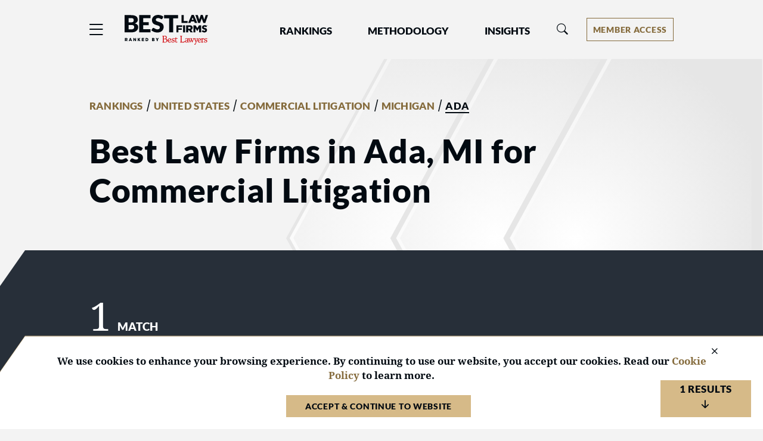

--- FILE ---
content_type: text/html; charset=utf-8
request_url: https://www.bestlawfirms.com/united-states/commercial-litigation/michigan/ada
body_size: 9542
content:
<!DOCTYPE html><html lang=en class=k-webkit><head><meta charset=utf-8><meta name=viewport content="width=device-width, initial-scale=1"><meta name=description content="View the top ranked firms in Best Law Firms in Ada, Michigan for Commercial Litigation and get an overview of rankings, practice area specialties, and locations."><meta name=keywords content="Firm,Firms,United States,Michigan,Ada,Commercial Litigation"><meta property=og:site_name content="Best Law Firms"><meta property=og:title content="Best Ada, Michigan Commercial Litigation Law Firms"><meta property=og:description content="View the top ranked firms in Best Law Firms in Ada, Michigan for Commercial Litigation and get an overview of rankings, practice area specialties, and locations."><meta property=og:url content=https://www.bestlawfirms.com/united-states/commercial-litigation/michigan/ada><meta property=og:image content=https://cdn.blrankings.com/best-lawyers/web-images/best-law-firms-share><meta property=og:type content=website><meta property=twitter:card content=summary_large_image><title>Best Ada, Michigan Commercial Litigation Law Firms</title><link rel=canonical href=https://www.bestlawfirms.com/united-states/commercial-litigation/michigan/ada><link rel=preconnect href=https://cdn.blrankings.com crossorigin><link rel=preconnect href=https://js.monitor.azure.com crossorigin><link rel=preconnect href=https://maps.googleapis.com crossorigin><link rel=preconnect href=https://www.googletagmanager.com><link rel=preconnect href=https://connect.facebook.net><link rel=preconnect href=https://snap.licdn.com><link rel=preconnect href=https://px.ads.linkedin.com crossorigin><link rel=preload href=https://cdn.blrankings.com/shared/fonts/bootstrap-icons.woff2?24e3eb84d0bcaf83d77f904c78ac1f47 as=font crossorigin><link rel=preload href=https://cdn.blrankings.com/best-law-firms/web-images/arrow-background as=image type=image/svg+xml><link rel=preload href=https://cdn.blrankings.com/best-law-firms/logos/best-law-firms as=image type=image/svg+xml><link rel=preload href=https://cdn.blrankings.com/best-law-firms/static/fonts.min.css as=style crossorigin onload="this.onload=null;this.rel='stylesheet'"><noscript><link rel=preload href=https://cdn.blrankings.com/best-law-firms/static/fonts.min.css as=style><link rel=stylesheet href=https://cdn.blrankings.com/best-law-firms/static/fonts.min.css></noscript><style id=loadHidden>.load-hidden{visibility:hidden !important}</style><style id=pageLoadHidden>.page-load-hidden{visibility:hidden !important}</style><noscript><style>.load-hidden{visibility:visible !important}.page-load-hidden{visibility:visible !important}</style></noscript><script>function AssetStyleLoaded(event){event.target.onload=null;event.target.rel='stylesheet';event.target.setAttribute('data-preload-loaded',true);if(document.querySelector('#loadHidden')&&document.querySelectorAll('link[rel=preload][data-preload-loaded=false]').length==1){document.querySelector('#loadHidden').remove();}
if(document.querySelector('#pageLoadHidden')&&document.querySelectorAll('link[rel=preload][data-preload-loaded=false]').length==0){document.querySelector('#pageLoadHidden').remove();}}</script><noscript><link rel=preload href=https://cdn.blrankings.com/best-law-firms/static/libraries/css/library-bootstrap-icons-bundle.min.css as=style><link rel=stylesheet href=https://cdn.blrankings.com/best-law-firms/static/libraries/css/library-bootstrap-icons-bundle.min.css></noscript><link rel=preload href=https://cdn.blrankings.com/best-law-firms/static/libraries/css/library-bootstrap-icons-bundle.min.css as=style data-preload-loaded=false onload=AssetStyleLoaded(event)><noscript><link rel=preload href=https://cdn.blrankings.com/best-law-firms/static/libraries/css/library-kendojquery-common-bundle.min.css as=style><link rel=stylesheet href=https://cdn.blrankings.com/best-law-firms/static/libraries/css/library-kendojquery-common-bundle.min.css></noscript><link rel=preload href=https://cdn.blrankings.com/best-law-firms/static/libraries/css/library-kendojquery-common-bundle.min.css as=style data-preload-loaded=false onload=AssetStyleLoaded(event)><noscript><link rel=preload href=https://cdn.blrankings.com/best-law-firms/static/libraries/css/library-kendojquery-button-bundle.min.css as=style><link rel=stylesheet href=https://cdn.blrankings.com/best-law-firms/static/libraries/css/library-kendojquery-button-bundle.min.css></noscript><link rel=preload href=https://cdn.blrankings.com/best-law-firms/static/libraries/css/library-kendojquery-button-bundle.min.css as=style data-preload-loaded=false onload=AssetStyleLoaded(event)><noscript><link rel=preload href=https://cdn.blrankings.com/best-law-firms/static/libraries/css/library-kendojquery-dropdownlist-bundle.min.css as=style><link rel=stylesheet href=https://cdn.blrankings.com/best-law-firms/static/libraries/css/library-kendojquery-dropdownlist-bundle.min.css></noscript><link rel=preload href=https://cdn.blrankings.com/best-law-firms/static/libraries/css/library-kendojquery-dropdownlist-bundle.min.css as=style data-preload-loaded=false onload=AssetStyleLoaded(event)><noscript><link rel=preload href=https://cdn.blrankings.com/best-law-firms/static/libraries/css/library-kendojquery-list-bundle.min.css as=style><link rel=stylesheet href=https://cdn.blrankings.com/best-law-firms/static/libraries/css/library-kendojquery-list-bundle.min.css></noscript><link rel=preload href=https://cdn.blrankings.com/best-law-firms/static/libraries/css/library-kendojquery-list-bundle.min.css as=style data-preload-loaded=false onload=AssetStyleLoaded(event)><noscript><link rel=preload href=https://cdn.blrankings.com/best-law-firms/static/libraries/css/library-swiper-bundle.min.css as=style><link rel=stylesheet href=https://cdn.blrankings.com/best-law-firms/static/libraries/css/library-swiper-bundle.min.css></noscript><link rel=preload href=https://cdn.blrankings.com/best-law-firms/static/libraries/css/library-swiper-bundle.min.css as=style data-preload-loaded=false onload=AssetStyleLoaded(event)><noscript><link rel=preload href="/css/layout-libraries-page-bundle.min.css?q=blf-20251216-04-production" as=style><link rel=stylesheet href="/css/layout-libraries-page-bundle.min.css?q=blf-20251216-04-production"></noscript><link rel=preload href="/css/layout-libraries-page-bundle.min.css?q=blf-20251216-04-production" as=style data-preload-loaded=false onload=AssetStyleLoaded(event)><noscript><link rel=preload href="/css/layout-base-page-bundle.min.css?q=blf-20251216-04-production" as=style><link rel=stylesheet href="/css/layout-base-page-bundle.min.css?q=blf-20251216-04-production"></noscript><link rel=preload href="/css/layout-base-page-bundle.min.css?q=blf-20251216-04-production" as=style data-preload-loaded=false onload=AssetStyleLoaded(event)><noscript><link rel=preload href="/css/rankings-index-page-bundle.min.css?q=blf-20251216-04-production" as=style><link rel=stylesheet href="/css/rankings-index-page-bundle.min.css?q=blf-20251216-04-production"></noscript><link rel=preload href="/css/rankings-index-page-bundle.min.css?q=blf-20251216-04-production" as=style data-preload-loaded=false onload=AssetStyleLoaded(event)><style>.max-content-width{max-width:1160px;margin:auto}</style><script>var azureInstrumentationKey='7d7ea3b8-0762-44a8-9c09-f818656740d0';</script><script src=/shared/libraries/azure/appInsights.min.js async defer></script><script>(function(w,d,s,l,i){w[l]=w[l]||[];w[l].push({'gtm.start':new Date().getTime(),event:'gtm.js'});var f=d.getElementsByTagName(s)[0],j=d.createElement(s),dl=l!='dataLayer'?'&l='+l:'';j.async=true;j.defer=true;j.src='https://www.googletagmanager.com/gtm.js?id='+i+dl;f.parentNode.insertBefore(j,f);})(window,document,'script','dataLayer','GTM-5GFHZ4L');</script><noscript><iframe src="https://www.googletagmanager.com/ns.html?id=GTM-5GFHZ4L" height=0 width=0 style=display:none;visibility:hidden></iframe></noscript><body class="d-print-block load-hidden"><noscript><div style="border:1px solid #AAAAAA;background:white;color:#AA0000;padding:1rem;margin-bottom:1rem">This website requires JavaScript in order to bring you the best user experience possible. Please <a rel=nofollow style=color:inherit;text-decoration:underline href=https://support.google.com/adsense/answer/12654 target=_blank>enable the use of scripts in your browser</a> and reload the page.</div></noscript><div class=chevron-image></div><header class="background-off-white py-3 px-indent sticky-top"><div class="row max-content-width"><div class="col-12 d-flex flex-wrap flex-md-nowrap align-items-center"><button class="navbar-toggler border-0 p-0 ms-n1 order-1" type=button data-bs-toggle=offcanvas data-bs-target=#hamburgerMenu aria-controls=hamburgerMenu title=Menu> <span class="bi bi-list fs-4 text-charcoal text-gold-on-light-hover"></span> </button><div id=blfLogoContainer class="ms-3 ms-sm-4 me-0 me-xl-5 order-2"><a href="/"> <span class=visually-hidden>Best Law Firms&reg; - Ranked by Best Lawyers&reg;</span> <img src=https://cdn.blrankings.com/best-law-firms/logos/best-law-firms alt="Best Law Firms brand logo" oncontextmenu="return false" draggable=false width=140 height=50> </a></div><div class="navbar navbar-expand-lg order-3 py-0" id=navBarLinks><div class="collapse navbar-collapse"><ul class=navbar-nav><li class="nav-item dropdown mx-4 mx-xl-5"><a class="text-charcoal text-gold-on-light-hover nav-link header-nav-link px-0" style=color:#020a11 href=# id=navbarRankingsDropdownMenuLink role=button data-bs-toggle=dropdown aria-expanded=false> Rankings </a><ul class="dropdown-menu btn btn-link background-off-white dropdown-menu-start ps-0 pe-0 mt-2 border border-1 border-med-gray-1" aria-labelledby=navbarRankingsDropdownMenuLink><li><a class="dropdown-item header-drop-down-link text-gold-on-light-hover ps-1" href=/australia>Australia</a><li><a class="dropdown-item header-drop-down-link text-gold-on-light-hover ps-1" href=/canada>Canada</a><li><a class="dropdown-item header-drop-down-link text-gold-on-light-hover ps-1" href=/france>France</a><li><a class="dropdown-item header-drop-down-link text-gold-on-light-hover ps-1" href=/germany>Germany</a><li><a class="dropdown-item header-drop-down-link text-gold-on-light-hover ps-1" href=/spain>Spain</a><li><a class="dropdown-item header-drop-down-link text-gold-on-light-hover ps-1" href=/united-states>United States</a><li><a class="dropdown-item text-gold-on-light-hover header-drop-down-link ps-1" href=/rankings>Global</a></ul><li class="nav-item dropdown me-4 me-xl-5"><a class="text-charcoal text-gold-on-light-hover nav-link header-nav-link px-0" style=color:#020a11 href=# id=navbarMethodologyDropdownMenuLink role=button data-bs-toggle=dropdown aria-expanded=false> Methodology </a><ul class="dropdown-menu btn btn-link background-off-white dropdown-menu-start ps-0 pe-0 mt-2 border border-1 border-med-gray-1" aria-labelledby=navbarMethodologyDropdownMenuLink><li><a class="dropdown-item header-drop-down-link text-gold-on-light-hover ps-1" href=/methodology>Methodology Overview</a><li><a class="dropdown-item header-drop-down-link text-gold-on-light-hover ps-1" href=/practice-areas>Practice Areas</a><li><a class="dropdown-item header-drop-down-link text-gold-on-light-hover ps-1" href=/publicizing-guidelines>Publicizing Guidelines</a><li><a class="dropdown-item header-drop-down-link text-gold-on-light-hover ps-1" href=/frequently-asked-questions>Frequently Asked Questions</a></ul><li class=nav-item><a class="text-charcoal text-gold-on-light-hover nav-link header-nav-link ps-0 pe-0" style=color:#020a11 href=/articles role=button aria-expanded=false> Insights </a></ul></div></div><div class="flex-grow-1 w-100 h-100 position-relative mt-md-0 mx-0 mx-md-1 order-5 order-md-3"><div class="collapse multi-collapse flex-grow position-relative w-100 h-100" id=searchCollapse><div id=headerSearch class="fs-8 py-0 text-charcoal d-flex align-items-center justify-content-end"><span class="bi bi-search fs-7 d-none"></span> <input type=text id=header-search-query class="fs-8 background-transparent border-0 w-100 h-100" placeholder="Firm Name" aria-label="Firm Name" autocomplete=off autocorrect=false></div></div></div><div class="d-flex align-items-center order-3 order-md-4 ms-auto me-0 my-2"><button id=headerSearchToggle class="d-inline-block background-transparent border-0 p-0 mx-0" type=button data-bs-toggle=collapse data-bs-target=#searchCollapse aria-expanded=false aria-controls=searchCollapse title=Search> <span class="bi bi-search fs-7 text-gold-on-light-hover"></span> </button><div id=accountMenu class="ms-2 ms-sm-3 ms-xl-4 ms-xxl-5"><div class="dropdown d-inline-flex align-items-center"><button type=button class="d-inline-flex justify-content-center dropdown-toggle px-2 border border-1 border-gold-on-light background-transparent text-gold-on-light background-gold-on-light-hover text-white-hover" id=accountMenuButton data-bs-toggle=dropdown aria-expanded=false title="Account Menu" aria-label="Account dropdown menu"> <span class="d-none d-md-flex">Member Access</span> <span class="d-flex d-md-none">Members</span> </button><ul class="dropdown-menu dropdown-menu-end btn btn-link background-off-white ps-0 pe-0 mt-2 border border-1 border-med-gray-2" aria-labelledby=accountMenuButton><li><a class="dropdown-item header-drop-down-link text-gold-on-light-hover ps-1" href="https://sso.bestlawyers.com/account/login?returnUrl=https://www.bestlawfirms.com/united-states/commercial-litigation/michigan/ada">Log In</a><hr class="background-med-gray-2 m-1"><li><a class="dropdown-item header-drop-down-link text-gold-on-light-hover ps-1" href=/marketing-opportunities>Marketing Opportunities</a><li><a class="dropdown-item header-drop-down-link text-gold-on-light-hover ps-1" href=https://www.bestlawyers.com/digital-marketing-platform target=_blank>Build Your Law Firm Brand</a></ul></div></div></div></div></div></header><main class="container d-flex flex-column flex-grow-1 d-print-block page-load-hidden" role=main><div class=position-relative><div id=toResultsTrigger></div><div class="container p-indent"><div class="row max-content-width"><div class="col-12 col-sm-10"><ol id=breadcrumbs><li><li><a class="h8 text-gold-on-light td-none text-gold-hover fw-900" href=/rankings>RANKINGS</a><li><span class=fw-900>&nbsp;/&nbsp;</span><li><a class="h8 text-gold-on-light td-none text-gold-hover fw-900" href=/united-states>UNITED STATES</a><li><span class=fw-900>&nbsp;/&nbsp;</span><li><a class="h8 text-gold-on-light td-none text-gold-hover fw-900" href=/united-states/commercial-litigation>COMMERCIAL LITIGATION</a><li><span class=fw-900>&nbsp;/&nbsp;</span><li><a class="h8 text-gold-on-light td-none text-gold-hover fw-900" href=/united-states/commercial-litigation/michigan>MICHIGAN</a><li><span class=fw-900>&nbsp;/&nbsp;</span><li><span class="h8 fw-900 border-bottom border-2 border-charcoal">ADA</span></ol></div><div class=col-12><h1 class="h2 mt-3">Best Law Firms in Ada, MI for Commercial Litigation</h1></div></div></div></div><div id=toDrilldownsTrigger></div><div id=toResultsScroll class="container p-indent cut-tab position-relative flex-grow-1 background-dark-blue-gray text-white"><div class="row max-content-width"><div class=col-12><div class=row><div class="col-12 d-flex align-items-end"><div class="fs-1 mb-0">1</div><div class="h7 text-uppercase ms-2 mb-2 mb-md-3">match</div></div></div><hr class="border-top border-med-gray-2 my-2"><div class="my-4 mb-md-0"><span class="h7 fw-700">Nearby Cities: </span> <a class=text-gold href=/united-states/commercial-litigation/michigan/caledonia>Caledonia</a>, <a class=text-gold href=/united-states/commercial-litigation/michigan/grand-rapids>Grand Rapids</a>, <a class=text-gold href=/united-states/commercial-litigation/michigan/holland>Holland</a>, <a class=text-gold href=/united-states/commercial-litigation/michigan/muskegon>Muskegon</a></div><div id=searchResults class="position-relative mt-4"><div id=backToTopTrigger></div><div class="search-result mb-3 text-charcoal background-off-white"><div class="d-flex flex-column flex-md-row flex-md-nowrap flex-wrap mt-3 mx-4"><div class=d-flex><div class="d-flex flex-column flex-xxl-row flex-wrap mt-3"><div class="d-flex flex-column"><div class=flex-shrink-1><a class="text-charcoal text-gold-on-light-hover td-underline-hover text-blue-gray" href=https://www.bestlawfirms.com/firms/buchanan-firm-plc/4730/US><div style=overflow-wrap:anywhere class="fw-700 ff-header">Buchanan Firm PLC</div></a></div><div class="ff-header text-dark-blue-gray fs-8"><span>United States 2026</span></div></div></div></div><div class="d-flex ms-0 ms-md-auto mt-3"><button class="activate-profile-btn w-100 w-xs-50 align-self-start border border-1 border-blue-gray background-white-hover text-dark-blue-gray px-2" data-bs-toggle=modal data-bs-target=#activateProfile> Activate Profile </button></div></div><div class="d-flex flex-column flex-sm-row flex-wrap ms-4 pb-3 mt-2"><div class="d-flex align-items-end mt-2 mt-md-0"><span class="bi bi-trophy-fill me-1 text-med-gray-2 fs-8"></span> <span class="h8 mb-0 text-charcoal">&nbsp;4</span> <span class="d-inline mb-0 h8 text-charcoal">&nbsp;Regional&nbsp;<span class="align-bottom fw-400">Awards</span></span></div></div><div class="ms-4 fs-8 d-flex flex-column flex-sm-row"><div class="d-flex flex-wrap"><div class="d-flex align-items-center no-wrap"><img class="fs-8 me-1 mb-2" src=https://cdn.blrankings.com/best-lawyers/web-images/blf-tier-1 height=16.5px; width=16.5px;></img> <span class="ff-header me-4 mb-2"><b class=fw-900>Grand Rapids Tier 1</b> in Commercial Litigation</span></div></div></div></div><div class=position-relative v-cloak><template v-for="(firm, index) in SearchResults"><search-result v-bind:ref="'SearchResult' + firm.FirmId" v-bind:firm=firm v-bind:country-code=CountryCode v-bind:country-name=CountryName v-bind:subnational-code=SubnationalCode v-bind:subnational-name=SubnationalName v-bind:metro-area=MetroArea v-bind:city=City v-bind:practice-area-id=PracticeAreaId v-bind:practice-area-name=PracticeAreaName></search-result></template><div id=pageLoader></div></div><div class="d-flex justify-content-center" v-if=Loading><div class="loading-circle-wrapper position-relative"><img class=loading-circle src=https://cdn.blrankings.com/best-lawyers/website/loading/loading-circle-white.svg alt="Spinning circle" height=25 width=25></div></div></div></div></div></div><button type=button class="back-to-top text-center background-gold d-none" onclick=ScrollToTop()> <span class="bi bi-arrow-up-short fs-5 fw-900 text-charcoal"></span> <span class="fs-11 fw-900 d-none d-lg-block mt-n1 text-charcoal">TOP</span> </button> <button type=button class="to-results text-center background-gold d-none" onclick=ScrollToResults()> <span class="fs-8 fw-900 d-block mt-n1 text-charcoal">1 Results</span> <span class="bi bi-arrow-down-short fs-5 fw-900 text-charcoal"></span> </button><script type=text/x-template id=search-result>
    <div class="search-result mb-3 text-charcoal background-off-white" v-bind:class="{ 'premium': ShowPremiumBundleItems(Firm) }">
        <div class="d-flex flex-column flex-md-row flex-md-nowrap flex-wrap mt-3 mx-4">
            <div class="d-flex">
                 <div v-if="Firm.HasBLFProfile" class="d-flex search-result-logo p-1 " v-bind:class="{ 'mt-2': !ShowPremiumBundleItems(Firm), 'rounded-circle overflow-hidden background-white': Firm.HasProfileImage}">
                    <img v-if="Firm.HasProfileImage" class="img-fluid align-self-center" v-bind:src="Firm.ProfileImageUrl"/>
                    <img v-else class="img-fluid align-self-center" v-bind:src="Firm.BlfNationalBadgeUrl" alt="Best Law Firms Rankings Badge" oncontextmenu="return false;" draggable="false" />
                </div>

                <div class="d-flex flex-column flex-xxl-row flex-wrap" v-bind:class="{ 'mt-3': !ShowPremiumBundleItems(Firm), 'ms-2': Firm.HasBLFProfile && Firm.HasProfileImage }">
                    <div class="d-flex flex-column">
                    
                        <div class="flex-shrink-1">
                            <a class="text-charcoal text-gold-on-light-hover td-underline-hover " v-bind:class="{ 'text-blue-gray': !Firm.HasBLFProfile}" v-bind:href="Firm.BlfProfileUrl">
                                <div style="overflow-wrap:anywhere" class="fw-700 ff-header" v-text="Firm.FirmName"></div>
                            </a>
                        </div>

                        <div v-if="GetCityStateForMainLocation(Firm).length > 0 && ShowPremiumBundleItems(Firm)" class="mt-3 mt-sm-0 hide-desktop ms-sm-0 d-flex align-items-center bi bi-geo-alt-fill text-dark-blue-gray fs-7 fw-400 py-1 ff-header">
                            &nbsp;{{GetCityStateForMainLocation(Firm)}}
                        </div>

                         <div v-if="!ShowPremiumBundleItems(Firm)" class="ff-header text-dark-blue-gray fs-8">
                            <span v-text="Firm.CountryName + ' ' + Firm.BLFCurrentEditionYear"></span>
                        </div>
                    </div>

                    <div v-if="ShowPremiumBundleItems(Firm) && HasFirmClientComments(Firm)" class="d-inline-flex align-self-start flex-shrink-0 rounded-pill background-light-green px-2 mt-1 ms-0 ms-xxl-4 mb-2">
                        <span class="bi bi-patch-check-fill text-green ff-header fs-9 fw-600 me-1"></span>
                        <span class="ff-header text-black align-self-center ff-header fs-9 fw-600">Client Endorsed</span>
                    </div>
                </div>
            </div>
           
        
            <div v-if="GetCityStateForMainLocation(Firm).length > 0 && ShowPremiumBundleItems(Firm)" class="hide-off-mobile d-flex align-items-center bi bi-geo-alt-fill text-dark-blue-gray fs-7 fw-400 ff-header my-2">
                &nbsp;{{GetCityStateForMainLocation(Firm)}}
            </div>       
            
            <div v-if="Firm.HasBLFProfile === true" class="d-flex flex-row m-auto me-md-0 ms-md-auto pe-0" v-bind:class="{ 'mt-3': !ShowPremiumBundleItems(Firm), 'mt-0' : ShowPremiumBundleItems(Firm) }">
               
               <a v-bind:href="Firm.BlfProfileUrl" class="firm-website-profile-btn btn background-off-white background-white-hover border border-1 border-blue-gray px-2 me-2">
                   <span class="text-dark-blue-gray">View Profile</span>
               </a>

                <a v-bind:href="Firm.FirmWebsite" class="firm-website-profile-btn btn-firm-website btn background-blue-gray background-light-blue-gray-hover align-self-center ps-2 pt-1" target="_blank">
                   <span class="text-white fw-900 ">Visit Website</span>
                   <span class="bi bi-arrow-up-short rotate-45 text-gold fw-900"></span>
               </a>

               
            </div>

            <div v-else class="d-flex ms-0 ms-md-auto mt-3">
                <button class="activate-profile-btn w-100 w-xs-50 align-self-start border border-1 border-blue-gray background-white-hover text-dark-blue-gray px-2" data-bs-toggle="modal" data-bs-target="#activateProfile">
                    Activate Profile
                </button>
            </div>
        </div>


        <div v-if="!ShowPremiumBundleItems(Firm)" class="d-flex flex-column flex-sm-row flex-wrap ms-4 pb-3 mt-2" >
            <div v-if="GetLfotyRankings(Firm) > 0" class="d-flex align-items-end me-2 me-md-4 me-2 mt-2 mt-md-0">
                <span class="bi bi-star-fill me-1 text-med-gray-2 fs-8 mb-0"></span>
                <span class="mb-0 h8 text-charcoal" v-text="&nbsp;GetLfotyRankings(Firm)"></span>
                <span class="d-inline mb-0 h8">&nbsp;Law Firm of the Year&nbsp;<span class=" fw-400">Award{{ GetLfotyRankings(Firm) > 1 ? "s" : "" }}</span></span>
            </div>

            <div v-if="GetNationalRankingCount(Firm) > 0" class="d-flex align-items-end me-2 me-md-4 mt-2 mt-md-0">
                <span class="bi bi-trophy-fill me-1 text-med-gray-2 mb-0 fs-8"></span>
                <span class="mb-0 h8 text-charcoal" v-text="&nbsp;GetNationalRankingCount(Firm)"></span>
                <span class="d-inline h8 mb-0 text-charcoal">&nbsp;National&nbsp;<span class="fw-400">Award{{ GetNationalRankingCount(Firm) > 1 ? "s" : "" }}</span></span>
            </div>

            <div v-if="GetMetroRankingCount(Firm) > 0" class="d-flex align-items-end mt-2 mt-md-0">
                <span class="bi bi-trophy-fill me-1 text-med-gray-2 fs-8 mb-0"></span>
                <span class="mb-0 h8 text-charcoal" v-text="&nbsp;GetMetroRankingCount(Firm)"></span>
                <span class="d-inline h8 mb-0 text-charcoal">&nbsp;Regional&nbsp;<span class="fw-400">Award{{ GetMetroRankingCount(Firm) > 1 ? "s" : "" }}</span></span>
            </div>
        </div>

        <div v-if="ShowPremiumBundleItems(Firm)" class="row mx-4 pb-3 mt-3">
            <div class="col-12 col-md-4 pb-3 mb-sm-0">
                <span class="h7 fw-400 text-dark-blue-gray" v-text="Firm.CountryName + ' ' + Firm.BLFCurrentEditionYear"></span>
                <hr class="border-top border-med-gray-1 my-2 w-100">
                
                <div v-if="GetLfotyRankings(Firm) > 0">
                    <span class="bi bi-star-fill me-1 text-med-gray-2 align-bottom fs-8 lh-base"></span>
                    <span class="align-bottom h8 text-charcoal lh-base" v-text="&nbsp;GetLfotyRankings(Firm)"></span>
                    <span class="d-inline fs-8 align-bottom lh-base">&nbsp;
                        <span class="h8">Law Firm of the Year&nbsp;</span> 
                        <span class="align-bottom fw-400">Award{{ GetLfotyRankings(Firm) > 1 ? "s" : "" }}</span>
                    </span>
                </div>

                <div v-if="GetNationalRankingCount(Firm) > 0">
                    <span class="bi bi-trophy-fill me-1 text-med-gray-2 align-bottom fs-8 lh-base"></span>
                    <span class="align-bottom h8 text-charcoal lh-base" v-text="&nbsp;GetNationalRankingCount(Firm)"></span>
                    <span class="d-inline h8 align-bottom text-charcoal lh-base">&nbsp;National&nbsp;<span class="align-bottom fw-400">Award{{ GetNationalRankingCount(Firm) > 1 ? "s" : "" }}</span></span>
                </div>

                <div v-if="GetMetroRankingCount(Firm) > 0">
                    <span class="bi bi-trophy-fill me-1 text-med-gray-2 align-bottom fs-8 lh-base"></span>
                    <span class="align-bottom h8 text-charcoal lh-base" v-text="&nbsp;GetMetroRankingCount(Firm)"></span>
                    <span class="d-inline h8 align-bottom text-charcoal lh-base">&nbsp;Regional&nbsp;<span class="align-bottom fw-400">Award{{ GetMetroRankingCount(Firm) > 1 ? "s" : "" }}</span></span>
                </div>
            </div>

            <div v-if="Firm.Biography || Firm.RankingsOverview" class="col-12 col-md-7">
                <div class="search-result-bio fs-8 truncate lh-sm" v-html="Firm.Biography || Firm.RankingsOverview"></div>
                <div class="mt-2">
                    <a class="text-gold-on-light text-gold-hover fs-8" v-bind:href="Firm.BlfProfileUrl">
                        <span>Read more about this law firm&nbsp;</span>
                        <span class="bi bi-arrow-right"></span>
                    </a>
                </div>
                
            </div>
        </div>

        <div v-if="ShowPremiumBundleItems(Firm) && !ShowPremiumButtonsInMobile" v-on:click="TogglePremiumButtonMobile" class="c-pointer d-flex d-md-none justify-content-center pb-2">
            <span class="fs-9 text-light-blue-gray ff-header fw-900 me-1">MORE INFO</span>
            <span class="fs-9 bi bi-plus text-light-blue-gray fw-900" ></span>
        </div>

        <hr v-if="ShowPremiumBundleItems(Firm) && ShowPremiumButtonsInMobile" class="border-top border-med-gray-1 my-2 w-100 mx-0 px-0">
        <div v-if="ShowPremiumBundleItems(Firm) && ShowPremiumButtonsInMobile" class=" d-flex flex-column flex-sm-row flex-wrap  justify-content-center align-items-center gap-2 px-3 pb-2 mb-md-3">
            
            <a div v-if="GetAllRankingsCount(Firm) > 0" class="premiuim-button-link border border-1 border-med-gray-1 py-1 text-center background-white-hover" v-bind:href="Firm.BlfProfileUrl + '#rankings'">
                <span class="bi bi-trophy-fill me-1 text-med-gray-2 h8"></span>
                <span class="h8 fw-400 text-charcoal mb-0" v-text="&nbsp;GetAllRankingsCount(Firm)"></span>
                <span class="h8 fw-400 text-charcoal mb-0">&nbsp;Total Award{{ GetAllRankingsCount(Firm) > 1 ? "s" : "" }}</span>
            </a>


            <a  v-if="GetPracticeAreasCount(Firm) > 0" class="premiuim-button-link  border border-1 border-med-gray-1 py-1 text-center background-white-hover" v-bind:href="Firm.BlfProfileUrl + '#practice-areas'">
                <img class= "h8 fw-400 mb-0 me-1" src="https://cdn.blrankings.com/best-law-firms/icons/Practice-area-icon-med-gray-2.svg" alt="practice areas icon" height="22" width="22" />
                <span class="h8 fw-400 text-charcoal mb-0" v-text="&nbsp;GetPracticeAreasCount(Firm)"></span>
                <span class="h8 fw-400 text-charcoal mb-0">&nbsp;Practice Area{{ GetPracticeAreasCount(Firm) > 1 ? "s" : "" }}</span>
            </a>


            <a v-if="GetAllRecognizedLawyers(Firm) > 0" class="premiuim-button-link  border border-1 border-med-gray-1 py-1 text-center background-white-hover" v-bind:href="Firm.BlfProfileUrl + '#recognized-lawyers'">
                <img class= "h8 fw-400 me-1" src="https://cdn.blrankings.com/best-law-firms/icons/recognized_lawyer_bl.svg" alt="recognized lawyers icon" height="22" width="22" />
                <span class="h8 fw-400 text-charcoal mb-0" v-text="&nbsp;GetAllRecognizedLawyers(Firm)"></span>
                <span class="h8 fw-400 text-charcoal mb-0">&nbsp;Recognized Lawyer{{ GetAllRecognizedLawyers(Firm) > 1 ? "s" : "" }}</span>
            </a>

                <a v-if="GetClientCommentCount(Firm) > 0" class="premiuim-button-link  border border-1 border-med-gray-1 py-1 text-center background-white-hover" v-bind:href="Firm.BlfProfileUrl + '#client-comments'">
                <span class="h8 fw-400 bi bi-chat-square-text-fill me-1 text-med-gray-2"></span>
                <span class="h8 fw-400 text-charcoal mb-0" v-text="&nbsp;GetClientCommentCount(Firm)"></span>
                <span class="h8 fw-400 text-charcoal mb-0">&nbsp;Client Comment{{ GetClientCommentCount(Firm) > 1 ? "s" : "" }}</span>
            </a>
        </div>
        <div class="ms-4 fs-8 d-flex flex-column flex-sm-row no-wrap">
            <div class="d-flex flex-wrap" v-if="ShowNationalRankingText(Firm) || ShowMetroRankingText(Firm)">
                <div class="d-flex align-items-center no-wrap" v-bind:class="{ 'me-sm-2': ShowMetroRankingText(Firm)}" v-for="ranking in GetFilteredNationalRankings(Firm)">
                    <img class="fs-8 me-1 mb-2" v-bind:src="GetCdnTierIconLink(ranking.Tier)" height="16.5px;" width="16.5px;"></img>
                    <span class="ff-header mb-2 me-4"><b class="fw-900">National Tier {{ ranking.Tier }}</b> in {{ ranking.Specialty }}</span>
                </div>
                 <div class="d-flex align-items-center no-wrap" v-for="ranking in (GetFilteredMetroRankings(Firm).length > 3 ? GetFilteredMetroRankings(Firm).slice(0, 3) : GetFilteredMetroRankings(Firm))">
                    <img class="fs-8 me-1 mb-2" v-bind:src="GetCdnTierIconLink(ranking.Tier)" height="16.5px;" width="16.5px;"></img>
                    <span class="ff-header me-4 mb-2"><b class="fw-900">{{ranking.MetroArea}} Tier {{ ranking.Tier }}</b> in {{ ranking.Specialty }}</span>
                </div>
            </div>
        </div>
        
        
        <div v-if="ShowPremiumBundleItems(Firm) && ShowPremiumButtonsInMobile" v-on:click="TogglePremiumButtonMobile" class="c-pointer text-light-blue-gray d-flex d-md-none justify-content-center pb-3">
            <span class="fs-9 text-light-blue-gray ff-header fw-900 me-1">LESS INFO</span>
            <span class="fs-9 bi bi-dash text-light-blue-gray fw-900"></span>
        </div>
    </div>
</script><div class="subfooter container p-indent cut-tab position-relative flex-grow-1 background-charcoal text-white"><div class="row max-content-width"><div class=col-12><div class="h3 fw-700 mb-2">Find the Best Law Firms</div></div><div class="col-12 col-md-4 flex-grow-1 mt-3"><div class="card card-html d-flex flex-column text-white background-charcoal"><div class="title-section full"><span class="bi bi-search fs-2 text-gold"></span><div class="title-text h5 fw-700 my-3">Search for a Law Firm</div><div class="caption-text truncate fs-7 text-start">Search our directory of over 16,000 firms across the Globe.</div></div><a class="ga-custom-card-link card-link" href=/search aria-label="Navigate to /search">Search</a></div></div><div class="col-12 col-md-4 flex-grow-1 mt-3"><div class="card card-html d-flex flex-column text-white background-charcoal"><div class="title-section full"><span class="bi bi-building-check fs-2 text-gold"></span><div class="title-text h5 fw-700 my-3">Is Your Law Firm Ranked?</div><div class="caption-text truncate fs-7 text-start">Enhance your firm's reputation and visibility with our marketing opportunities.</div></div><a class="ga-custom-card-link card-link" href=/marketing-opportunities aria-label="Navigate to /marketing-opportunities">Marketing Opportunities</a></div></div><div class="col-12 col-md-4 flex-grow-1 mt-3"><div class="card card-html d-flex flex-column text-white background-charcoal"><div class="title-section full"><span class="bi bi-list-stars fs-2 text-gold"></span><div class="title-text h5 fw-700 my-3">Ranked Practice Areas</div><div class="caption-text truncate fs-7 text-start">See the practice areas included in our Best Law Firms research.</div></div><a class="ga-custom-card-link card-link" href=/practice-areas aria-label="Navigate to /practice-areas">Practice Areas</a></div></div></div></div><div class="modal fade load-hidden" id=activateProfile data-bs-backdrop=static data-bs-keyboard=false data-bs-focus=true aria-labelledby=activateProfileLabel aria-hidden=true><div class="modal-dialog modal-dialog-centered"><div class=modal-content><div class="modal-header pt-3 pb-0 px-4 border-0 align-items-start"><div class="h5 fw-700 mb-0" id=activateProfileLabel>Activate your Best Law Firms Profile<hr class="border-top border-gold-on-light mt-3 mb-0 w-50"></div><button type=button class="btn btn-link mt-2 me-0 ms-auto p-0" data-bs-dismiss=modal aria-label=Close> <span class="bi bi-x text-charcoal text-med-gray-1-hover"></span> </button></div><div class="modal-body pt-3 ps-4 pe-5 text-start text-charcoal"><div id=activateProfileModalForm></div></div><div class="ps-4 mb-4"><a class="text-gold-on-light text-gold-hover fs-7" href=https://resources.bestlawyers.com/best-law-firms-profile> <span>Learn more about Best Law Firms Profiles</span> <span class="bi bi-arrow-right"></span> </a></div></div></div></div></main><nav class="offcanvas offcanvas-start m-0 text-charcoal background-off-white" id=hamburgerMenu tabindex=-1 aria-label="Hamburger Menu" data-bs-backdrop=true><div class="offcanvas-header ps-4 pe-3 pt-4 pb-0 d-flex justify-content-between align-items-center"><a href="/"> <img class=mw-100 src=https://cdn.blrankings.com/best-law-firms/logos/best-law-firms alt="Best Law Firms brand logo" height=50 oncontextmenu="return false" draggable=false> </a> <button type=button class=nav-close data-bs-dismiss=offcanvas aria-label=Close> <span class="bi bi-x"></span> </button></div><div class="offcanvas-body flex-grow-0 py-4"><a href="/">Home</a><div><button class="w-100 px-4 py-1 fs-6 fw-500 text-charcoal text-gold-on-light-hover text-start text-normal collapsed background-light-gray-1-hover" type=button data-bs-toggle=collapse data-bs-target=#rankings aria-expanded=false aria-controls=rankings> Rankings </button><div class="collapse background-light-gray-1" id=rankings><div class="card card-body px-3 py-1 border-top border-1 border-light-gray-2"><a href=/australia>Australia</a> <a href=/canada>Canada</a> <a href=/france>France</a> <a href=/germany>Germany</a> <a href=/spain>Spain</a> <a href=/united-states>United States</a> <a href=/rankings>Global</a></div></div></div><a href=/law-firm-of-the-year>"Law Firm of the Year" Awards</a><div><button class="w-100 px-4 py-1 fs-6 fw-500 text-charcoal text-gold-on-light-hover text-start text-normal collapsed background-light-gray-1-hover" type=button data-bs-toggle=collapse data-bs-target=#methodology aria-expanded=false aria-controls=methodology> Methodology </button><div class="collapse background-light-gray-1" id=methodology><div class="card card-body px-3 py-1 border-top border-1 border-light-gray-2"><a href=/methodology>Methodology Overview</a> <a href=/practice-areas>Practice Areas</a> <a href=/publicizing-guidelines>Publicizing Guidelines</a> <a href=/frequently-asked-questions>Frequently Asked Questions</a></div></div></div><a href=/articles>Insights</a><div><button class="w-100 px-4 py-1 fs-6 fw-500 text-charcoal text-gold-on-light-hover text-start text-normal collapsed background-light-gray-1-hover" type=button data-bs-toggle=collapse data-bs-target=#LegalMarketReport aria-expanded=false aria-controls=LegalMarketReport> Legal Market Reports </button><div class="collapse background-light-gray-1" id=LegalMarketReport><div class="card card-body px-3 py-1 border-top border-1 border-light-gray-2"><a href=https://resources.bestlawyers.com/best-law-firms-2025-legal-market-industry-report-australia title=Australia> Australia </a> <a href=https://resources.bestlawyers.com/the-2026-best-law-firms-canada-legal-market-report title=Canada> Canada </a> <a href=https://resources.bestlawyers.com/best-law-firms-2026-legal-market-industry-report-france title=France> France </a> <a href=https://resources.bestlawyers.com/best-law-firms-2025-legal-market-industry-report-spain title=Spain> Spain </a> <a href=https://resources.bestlawyers.com/best-law-firms-united-states-2026-legal-market-report title="United States"> United States </a></div></div></div><div><button class="w-100 px-4 py-1 fs-6 fw-500 text-charcoal text-gold-on-light-hover text-start text-normal collapsed background-light-gray-1-hover" type=button data-bs-toggle=collapse data-bs-target=#publication aria-expanded=false aria-controls=publication> Publications </button><div class="collapse background-light-gray-1" id=publication><div class="card card-body px-3 py-1 border-top border-1 border-light-gray-2"><a href=https://www.bestlawfirms.com/publications/us-tier-1-2026 title="US Tier 1 2026"> US Tier 1 2026 </a> <a href=https://www.bestlawfirms.com/publications/california-region-2025 title="California Region 2025"> California Region 2025 </a> <a href=https://www.bestlawfirms.com/publications/australia-2025 title="Australia 2025"> Australia 2025 </a></div></div></div><a href=/marketing-opportunities>Marketing Opportunities</a> <a href=https://www.bestlawyers.com/digital-marketing-platform target=_blank>Digital Marketing Platform</a> <a href=/contact-us>Contact Us</a> <a href=/search>Search</a></div></nav><footer class="container p-indent cut-tab position-relative background-white"><div class=max-content-width><div class="d-flex flex-wrap justify-content-center flex-column"><a class="d-block mx-auto mb-4" href="/"> <span class=visually-hidden>Best Law Firms&reg; - Ranked by Best Lawyers&reg;</span> <img class=mw-100 src=https://cdn.blrankings.com/best-law-firms/logos/best-law-firms alt="Best Law Firms brand logo" height=50 oncontextmenu="return false" draggable=false> </a><div class="d-flex flex-column flex-lg-row gap-3 gap-lg-5 flex-wrap justify-content-center align-items-center text-center mb-4" role=navigation><a class="fs-7 fw-700" href=/contact-us>Contact Us</a> <a class="fs-7 fw-700" href=/frequently-asked-questions>FAQ</a> <a class="fs-7 fw-700" href=/law-firm-of-the-year>"Law Firm of the Year"</a> <a class="fs-7 fw-700" href=/methodology>Methodology</a> <a class="fs-7 fw-700" href=/rankings>Rankings</a></div><div class="fs-9 text-med-gray-2 text-center" role=navigation><a class="fs-8 text-med-gray-2 tt-none" href=https://www.bestlawyers.com/privacy-policy target=_blank rel=noopener>Privacy Policy</a> | <a class="fs-8 text-med-gray-2 tt-none" href=https://www.bestlawyers.com/cookie-policy target=_blank rel=noopener>Cookie Policy</a> | <a class="fs-8 text-med-gray-2 tt-none" href=https://www.bestlawyers.com/terms-and-conditions target=_blank rel=noopener>Terms and Conditions</a> | <a class="fs-8 text-med-gray-2 tt-none" href="https://www.bestlawyers.com/" target=_blank rel=noopener>Best Lawyers</a></div><div class="d-flex justify-content-center mt-4" role=navigation><a class="fs-8 fw-700 me-3" aria-label="Facebook for Best Law Firms" href="https://www.facebook.com/people/Best-Law-Firms/100092602557322/" target=_blank rel=noopener><span class="bi bi-facebook"></span></a> <a class="fs-8 fw-700 me-3" aria-label="Instagram for Best Law Firms" href="https://www.instagram.com/bestlawfirms_/" target=_blank rel=noopener><span class="bi bi-instagram"></span></a> <a class="fs-8 fw-700 me-3" aria-label="LinkedIn for Best Law Firms" href="https://www.linkedin.com/company/best-law-firms/" target=_blank rel=noopener><span class="bi bi-linkedin"></span></a> <a class="fs-8 fw-700" aria-label="Twitter for Best Law Firms" href=https://twitter.com/BestLawFirms_ target=_blank rel=noopener><span class="bi bi-twitter-x"></span></a></div></div><hr class="border-top border-gold-on-light my-4 w-25 mx-auto"><div class="fs-9 text-med-gray-2 text-center">&copy; 2025 BL Rankings, LLC &mdash; All Rights Reserved.</div></div></footer><div class="cookie-notice position-fixed bottom-0 left-0 w-100 d-none" data-cookie-name=bl_cookie_policy_V2><div class="container tab-shadow background-white"><div class="d-flex flex-column align-items-center justify-content-center px-4 py-3 position-relative max-content-width"><button id=close type=button class="position-absolute background-transparent pe-1" aria-label="Close Cookie Notice"> <span class="bi bi-x text-charcoal"></span> </button><p class="mt-2 mb-3 fs-8 fw-600 text-center text-charcoal">We use cookies to enhance your browsing experience. By continuing to use our website, you accept our cookies. Read our <a class="text-gold-on-light text-gold-hover" href=https://www.bestlawyers.com/cookie-policy>Cookie Policy</a> to learn more.<div class="d-flex gap-4 d-none d-lg-block"><button id=acceptAllCookies type=button class="btn background-gold background-gold-on-light-hover me-2"> Accept & Continue to Website </button></div><div class="d-grid d-lg-none justify-content-center"><button id=acceptAllCookiesMobile type=button class="btn background-gold background-gold-on-light-hover my-1"> Accept & Continue to Website </button></div></div></div></div><script>function EmptyCallback(){return true;}</script><script>var countryCode="US";var countryName="United States";var subnationalCode="MI";var subnationalName="Michigan";var city="Ada";var metroAreaName="Grand Rapids";var practiceAreaId=414;var practiceAreaName="Commercial Litigation";var responseCount=1;var showDefinition=false;</script><script src=//js.hs-scripts.com/22007279.js></script><script charset=utf-8 src=//js.hsforms.net/forms/embed/v2.js></script><script>function AssetScriptLoaded(event){var element=event.target;element.setAttribute("data-script-loaded",true);var trigger=eval(element.getAttribute("data-script-trigger"));var target=eval(element.getAttribute("data-script-target"));if(!!trigger&&!!target){target.forEach(function(script){if(script.hasAttribute("data-src")){script.setAttribute("src",script.getAttribute("data-src"));script.removeAttribute("data-src");}});}}</script><script data-script-name=rankingsindex data-script-loaded=false onload=AssetScriptLoaded(event) data-src="/js/rankings-index-page-bundle.min.js?q=blf-20251216-04-production" async defer data-script-trigger=false data-script-target=false></script><script data-script-name=layoutbase data-script-loaded=false onload=AssetScriptLoaded(event) data-src="/js/layout-base-page-bundle.min.js?q=blf-20251216-04-production" async defer data-script-trigger=true data-script-target="[document.querySelector(`script[data-script-name=layoutadmin], script[data-script-name=rankingsindex]`)]"></script><script data-script-name=librarybootstrap data-script-loaded=false onload=AssetScriptLoaded(event) src=https://cdn.blrankings.com/best-law-firms/static/libraries/js/library-bootstrap-bundle.min.js async defer data-script-trigger="document.querySelectorAll(`script[data-script-name^=library][data-script-loaded=false]`).length == 0" data-script-target="document.querySelectorAll(`script[data-script-name=layoutbase], script[data-script-name=layoutadmin]`)"></script><script data-script-name=librarylazyload data-script-loaded=false onload=AssetScriptLoaded(event) src=https://cdn.blrankings.com/best-law-firms/static/libraries/js/library-lazyload-bundle.min.js async defer data-script-trigger="document.querySelectorAll(`script[data-script-name^=library][data-script-loaded=false]`).length == 0" data-script-target="document.querySelectorAll(`script[data-script-name=layoutbase], script[data-script-name=layoutadmin]`)"></script><script data-script-name=librarylazysizes data-script-loaded=false onload=AssetScriptLoaded(event) src=https://cdn.blrankings.com/best-law-firms/static/libraries/js/library-lazysizes-bundle.min.js async defer data-script-trigger="document.querySelectorAll(`script[data-script-name^=library][data-script-loaded=false]`).length == 0" data-script-target="document.querySelectorAll(`script[data-script-name=layoutbase], script[data-script-name=layoutadmin]`)"></script><script data-script-name=librarynamespace data-script-loaded=false onload=AssetScriptLoaded(event) src=https://cdn.blrankings.com/best-law-firms/static/libraries/js/library-namespace-bundle.min.js async defer data-script-trigger="document.querySelectorAll(`script[data-script-name^=library][data-script-loaded=false]`).length == 0" data-script-target="document.querySelectorAll(`script[data-script-name=layoutbase], script[data-script-name=layoutadmin]`)"></script><script data-script-name=librarykendojquerycommon data-script-loaded=false onload=AssetScriptLoaded(event) src=https://cdn.blrankings.com/best-law-firms/static/libraries/js/library-kendojquery-common-bundle.min.js async defer data-script-trigger=true data-script-target="document.querySelectorAll(`script[data-script-name^=librarykendojquery][data-script-loaded=false]`)"></script><script data-script-name=librarykendojquerybutton data-script-loaded=false onload=AssetScriptLoaded(event) data-src=https://cdn.blrankings.com/best-law-firms/static/libraries/js/library-kendojquery-button-bundle.min.js async defer data-script-trigger="document.querySelectorAll(`script[data-script-name^=library][data-script-loaded=false]`).length == 0" data-script-target="document.querySelectorAll(`script[data-script-name=layoutbase], script[data-script-name=layoutadmin]`)"></script><script data-script-name=librarykendojquerydropdownlist data-script-loaded=false onload=AssetScriptLoaded(event) data-src=https://cdn.blrankings.com/best-law-firms/static/libraries/js/library-kendojquery-dropdownlist-bundle.min.js async defer data-script-trigger="document.querySelectorAll(`script[data-script-name^=library][data-script-loaded=false]`).length == 0" data-script-target="document.querySelectorAll(`script[data-script-name=layoutbase], script[data-script-name=layoutadmin]`)"></script><script data-script-name=librarykendojquerylist data-script-loaded=false onload=AssetScriptLoaded(event) data-src=https://cdn.blrankings.com/best-law-firms/static/libraries/js/library-kendojquery-list-bundle.min.js async defer data-script-trigger="document.querySelectorAll(`script[data-script-name^=library][data-script-loaded=false]`).length == 0" data-script-target="document.querySelectorAll(`script[data-script-name=layoutbase], script[data-script-name=layoutadmin]`)"></script><script data-script-name=libraryswiper data-script-loaded=false onload=AssetScriptLoaded(event) src=https://cdn.blrankings.com/best-law-firms/static/libraries/js/library-swiper-bundle.min.js async defer data-script-trigger="document.querySelectorAll(`script[data-script-name^=library][data-script-loaded=false]`).length == 0" data-script-target="document.querySelectorAll(`script[data-script-name=layoutbase], script[data-script-name=layoutadmin]`)"></script><script data-script-name=libraryvue data-script-loaded=false onload=AssetScriptLoaded(event) src=https://cdn.blrankings.com/best-law-firms/static/libraries/js/library-vue-bundle.min.js async defer data-script-trigger=true data-script-target="document.querySelectorAll(`script[data-script-name^=libraryvue][data-script-loaded=false],script[data-script-name^=librarykendovuecommon][data-script-loaded=false]`)"></script><script>!function(f,b,e,v,n,t,s){if(f.fbq){return;}
n=f.fbq=function(){n.callMethod?n.callMethod.apply(n,arguments):n.queue.push(arguments)};if(!f._fbq){f._fbq=n;n.push=n;n.loaded=!0;n.version='2.0';}
n.queue=[];t=b.createElement(e);t.async=true;t.defer=true;t.src=v;s=b.getElementsByTagName(e)[0];s.parentNode.insertBefore(t,s)}(window,document,'script','https://connect.facebook.net/en_US/fbevents.js');fbq('init','3468167726846768');fbq('track','PageView');</script><noscript><img height=0 width=0 style=display:none;visibility:hidden alt="" src="https://www.facebook.com/tr?id=3468167726846768&amp;ev=PageView&amp;noscript=1"></noscript><script>_linkedin_partner_id="5369004";window._linkedin_data_partner_ids=window._linkedin_data_partner_ids||[];window._linkedin_data_partner_ids.push(_linkedin_partner_id);</script><script>(function(){var s=document.getElementsByTagName("script")[0];var b=document.createElement("script");b.async=true;b.defer=true;b.type="text/javascript";b.src="https://snap.licdn.com/li.lms-analytics/insight.min.js";s.parentNode.insertBefore(b,s);})();</script><noscript><img height=1 width=1 style=display:none alt="" src="https://px.ads.linkedin.com/collect/?pid=5369004&amp;fmt=gif"></noscript>

--- FILE ---
content_type: text/css
request_url: https://cdn.blrankings.com/best-law-firms/static/libraries/css/library-kendojquery-dropdownlist-bundle.min.css
body_size: 971
content:
:root{--kendo-font-family:Gentleman,Helvetica,sans-serif;--kendo-font-size:1.16875rem}:root{--kendo-font-family:Lato,Arial,sans-serif}.k-dropdownlist{border-width:0 0 1px;background-color:rgba(0,0,0,0);color:#020a11;display:flex!important}.k-dropdownlist:after{content:none!important}.k-dropdownlist:disabled,.k-dropdownlist:disabled.k-picker-solid,.k-dropdownlist[disabled],.k-dropdownlist[disabled].k-picker-solid,.k-dropdownlist.k-disabled,.k-dropdownlist.k-disabled.k-picker-solid{background-color:rgba(0,0,0,0);opacity:.5}.k-dropdownlist,.k-dropdownlist.k-picker-solid,.k-dropdownlist.k-active,.k-dropdownlist.k-active.k-picker-solid,.k-dropdownlist:active,.k-dropdownlist:active.k-picker-solid,.k-dropdownlist.k-focus,.k-dropdownlist.k-focus.k-picker-solid,.k-dropdownlist:focus,.k-dropdownlist:focus.k-picker-solid,.k-dropdownlist.k-hover,.k-dropdownlist.k-hover.k-picker-solid,.k-dropdownlist:hover,.k-dropdownlist:hover.k-picker-solid{border-color:#020a11;border-radius:0!important;background-color:rgba(0,0,0,0)}.k-dropdownlist.search-dropdown,.k-dropdownlist.k-active.search-dropdown,.k-dropdownlist:active.search-dropdown,.k-dropdownlist.k-focus.search-dropdown,.k-dropdownlist:focus.search-dropdown,.k-dropdownlist.k-hover.search-dropdown,.k-dropdownlist:hover.search-dropdown{border-bottom:0}.k-dropdownlist .k-state-optionlabel,.k-dropdownlist.k-active .k-state-optionlabel,.k-dropdownlist:active .k-state-optionlabel,.k-dropdownlist.k-focus .k-state-optionlabel,.k-dropdownlist:focus .k-state-optionlabel,.k-dropdownlist.k-hover .k-state-optionlabel,.k-dropdownlist:hover .k-state-optionlabel{color:rgba(26,31,37,.5)}.k-dropdownlist,.k-dropdownlist.k-input-md,.k-dropdownlist.k-picker-md{font-size:1.375rem;font-family:"Lato","Arial",sans-serif;font-weight:500;line-height:1.5}.k-dropdownlist .k-input-inner,.k-dropdownlist.k-input-md .k-input-inner,.k-dropdownlist.k-picker-md .k-input-inner{align-items:flex-end;padding:0 5px 4px;max-width:calc(100% - 32px)}.k-dropdownlist .k-input-inner .k-input-value-text,.k-dropdownlist.k-input-md .k-input-inner .k-input-value-text,.k-dropdownlist.k-picker-md .k-input-inner .k-input-value-text{line-height:1.25}.k-dropdownlist.k-state-border-down .k-input-button.k-button:before{content:"";position:absolute;top:calc(50% - 6px);right:5px;bottom:unset;left:unset;display:inline-block;width:11px;height:11px;border-color:#856b3c;border-style:solid;border-width:1px 1px 0 0;border-radius:0;vertical-align:top;background:rgba(0,0,0,0);transform:rotate(-45deg)}.k-dropdownlist .k-input-button.k-button{border:0;appearance:none;padding:0;margin:0 5px 5px;width:22px;height:22px}.k-dropdownlist .k-input-button.k-button:before{opacity:1;content:"";position:absolute;top:calc(50% - 6px);right:5px;bottom:unset;left:unset;display:inline-block;width:11px;height:11px;border-color:#856b3c;border-style:solid;border-width:1px 1px 0 0;border-radius:0;vertical-align:top;background:rgba(0,0,0,0);transform:rotate(135deg)}.k-dropdownlist .k-input-button.k-button:hover{background-color:inherit}.k-dropdownlist .k-input-button.k-button .k-icon{display:none}.k-dropdownlist.k-disabled,.k-dropdownlist.k-active.k-disabled,.k-dropdownlist.k-disabled:active,.k-dropdownlist.k-focus.k-disabled,.k-dropdownlist.k-disabled:focus,.k-dropdownlist.k-disabled.k-hover,.k-dropdownlist.k-disabled:hover{color:#676362}.k-dropdownlist.k-disabled,.k-dropdownlist.k-disabled.k-picker-solid,.k-dropdownlist.k-active.k-disabled,.k-dropdownlist.k-active.k-disabled.k-picker-solid,.k-dropdownlist.k-disabled:active,.k-dropdownlist.k-disabled:active.k-picker-solid,.k-dropdownlist.k-focus.k-disabled,.k-dropdownlist.k-focus.k-disabled.k-picker-solid,.k-dropdownlist.k-disabled:focus,.k-dropdownlist.k-disabled:focus.k-picker-solid,.k-dropdownlist.k-disabled.k-hover,.k-dropdownlist.k-disabled.k-hover.k-picker-solid,.k-dropdownlist.k-disabled:hover,.k-dropdownlist.k-disabled:hover.k-picker-solid{border-color:#676362}.k-dropdownlist.dark-mode,.k-dropdownlist .dark-mode{background-color:rgba(0,0,0,0);color:#fff}.k-dropdownlist.dark-mode,.k-dropdownlist.dark-mode.k-picker-solid,.k-dropdownlist.dark-mode.k-active,.k-dropdownlist.dark-mode.k-active.k-picker-solid,.k-dropdownlist.dark-mode:active,.k-dropdownlist.dark-mode:active.k-picker-solid,.k-dropdownlist.dark-mode.k-focus,.k-dropdownlist.dark-mode.k-focus.k-picker-solid,.k-dropdownlist.dark-mode:focus,.k-dropdownlist.dark-mode:focus.k-picker-solid,.k-dropdownlist.dark-mode.k-hover,.k-dropdownlist.dark-mode.k-hover.k-picker-solid,.k-dropdownlist.dark-mode:hover,.k-dropdownlist.dark-mode:hover.k-picker-solid,.k-dropdownlist .dark-mode,.k-dropdownlist .dark-mode.k-picker-solid,.k-dropdownlist .dark-mode.k-active,.k-dropdownlist .dark-mode.k-active.k-picker-solid,.k-dropdownlist .dark-mode:active,.k-dropdownlist .dark-mode:active.k-picker-solid,.k-dropdownlist .dark-mode.k-focus,.k-dropdownlist .dark-mode.k-focus.k-picker-solid,.k-dropdownlist .dark-mode:focus,.k-dropdownlist .dark-mode:focus.k-picker-solid,.k-dropdownlist .dark-mode.k-hover,.k-dropdownlist .dark-mode.k-hover.k-picker-solid,.k-dropdownlist .dark-mode:hover,.k-dropdownlist .dark-mode:hover.k-picker-solid{border-color:#fff}.k-dropdownlist.dark-mode.search-dropdown,.k-dropdownlist.dark-mode.k-active.search-dropdown,.k-dropdownlist.dark-mode:active.search-dropdown,.k-dropdownlist.dark-mode.k-focus.search-dropdown,.k-dropdownlist.dark-mode:focus.search-dropdown,.k-dropdownlist.dark-mode.k-hover.search-dropdown,.k-dropdownlist.dark-mode:hover.search-dropdown,.k-dropdownlist .dark-mode.search-dropdown,.k-dropdownlist .dark-mode.k-active.search-dropdown,.k-dropdownlist .dark-mode:active.search-dropdown,.k-dropdownlist .dark-mode.k-focus.search-dropdown,.k-dropdownlist .dark-mode:focus.search-dropdown,.k-dropdownlist .dark-mode.k-hover.search-dropdown,.k-dropdownlist .dark-mode:hover.search-dropdown{border-bottom:0}.k-dropdownlist.dark-mode .k-state-optionlabel,.k-dropdownlist.dark-mode.k-active .k-state-optionlabel,.k-dropdownlist.dark-mode:active .k-state-optionlabel,.k-dropdownlist.dark-mode.k-focus .k-state-optionlabel,.k-dropdownlist.dark-mode:focus .k-state-optionlabel,.k-dropdownlist.dark-mode.k-hover .k-state-optionlabel,.k-dropdownlist.dark-mode:hover .k-state-optionlabel,.k-dropdownlist .dark-mode .k-state-optionlabel,.k-dropdownlist .dark-mode.k-active .k-state-optionlabel,.k-dropdownlist .dark-mode:active .k-state-optionlabel,.k-dropdownlist .dark-mode.k-focus .k-state-optionlabel,.k-dropdownlist .dark-mode:focus .k-state-optionlabel,.k-dropdownlist .dark-mode.k-hover .k-state-optionlabel,.k-dropdownlist .dark-mode:hover .k-state-optionlabel{color:rgba(26,31,37,.5)}.k-dropdownlist.dark-mode.k-state-border-down .k-input-button.k-button:before,.k-dropdownlist .dark-mode.k-state-border-down .k-input-button.k-button:before{content:"";position:absolute;top:calc(50% - 6px);right:5px;bottom:unset;left:unset;display:inline-block;width:11px;height:11px;border-color:#d6ba88;border-style:solid;border-width:1px 1px 0 0;border-radius:0;vertical-align:top;background:rgba(0,0,0,0);transform:rotate(-45deg)}.k-dropdownlist.dark-mode .k-input-button.k-button:before,.k-dropdownlist .dark-mode .k-input-button.k-button:before{content:"";position:absolute;top:calc(50% - 6px);right:5px;bottom:unset;left:unset;display:inline-block;width:11px;height:11px;border-color:#d6ba88;border-style:solid;border-width:1px 1px 0 0;border-radius:0;vertical-align:top;background:rgba(0,0,0,0);transform:rotate(135deg)}.k-dropdownlist.dark-mode.k-disabled,.k-dropdownlist.dark-mode.k-active.k-disabled,.k-dropdownlist.dark-mode.k-disabled:active,.k-dropdownlist.dark-mode.k-focus.k-disabled,.k-dropdownlist.dark-mode.k-disabled:focus,.k-dropdownlist.dark-mode.k-disabled.k-hover,.k-dropdownlist.dark-mode.k-disabled:hover,.k-dropdownlist .dark-mode.k-disabled,.k-dropdownlist .dark-mode.k-active.k-disabled,.k-dropdownlist .dark-mode.k-disabled:active,.k-dropdownlist .dark-mode.k-focus.k-disabled,.k-dropdownlist .dark-mode.k-disabled:focus,.k-dropdownlist .dark-mode.k-disabled.k-hover,.k-dropdownlist .dark-mode.k-disabled:hover{color:#b2baba}.k-dropdownlist.dark-mode.k-disabled,.k-dropdownlist.dark-mode.k-disabled.k-picker-solid,.k-dropdownlist.dark-mode.k-active.k-disabled,.k-dropdownlist.dark-mode.k-active.k-disabled.k-picker-solid,.k-dropdownlist.dark-mode.k-disabled:active,.k-dropdownlist.dark-mode.k-disabled:active.k-picker-solid,.k-dropdownlist.dark-mode.k-focus.k-disabled,.k-dropdownlist.dark-mode.k-focus.k-disabled.k-picker-solid,.k-dropdownlist.dark-mode.k-disabled:focus,.k-dropdownlist.dark-mode.k-disabled:focus.k-picker-solid,.k-dropdownlist.dark-mode.k-disabled.k-hover,.k-dropdownlist.dark-mode.k-disabled.k-hover.k-picker-solid,.k-dropdownlist.dark-mode.k-disabled:hover,.k-dropdownlist.dark-mode.k-disabled:hover.k-picker-solid,.k-dropdownlist .dark-mode.k-disabled,.k-dropdownlist .dark-mode.k-disabled.k-picker-solid,.k-dropdownlist .dark-mode.k-active.k-disabled,.k-dropdownlist .dark-mode.k-active.k-disabled.k-picker-solid,.k-dropdownlist .dark-mode.k-disabled:active,.k-dropdownlist .dark-mode.k-disabled:active.k-picker-solid,.k-dropdownlist .dark-mode.k-focus.k-disabled,.k-dropdownlist .dark-mode.k-focus.k-disabled.k-picker-solid,.k-dropdownlist .dark-mode.k-disabled:focus,.k-dropdownlist .dark-mode.k-disabled:focus.k-picker-solid,.k-dropdownlist .dark-mode.k-disabled.k-hover,.k-dropdownlist .dark-mode.k-disabled.k-hover.k-picker-solid,.k-dropdownlist .dark-mode.k-disabled:hover,.k-dropdownlist .dark-mode.k-disabled:hover.k-picker-solid{border-color:#b2baba}.has-danger .k-dropdown .k-dropdown-wrap,.has-danger .k-dropdown .k-dropdown-wrap.k-active,.has-danger .k-dropdown .k-dropdown-wrap.k-focus,.has-danger .k-dropdown .k-dropdown-wrap.k-hover{border-bottom-color:#da1f1f!important}

--- FILE ---
content_type: text/css; charset=UTF-8
request_url: https://www.bestlawfirms.com/css/rankings-index-page-bundle.min.css?q=blf-20251216-04-production
body_size: 3223
content:
:root{--kendo-font-family:Gentleman,Helvetica,sans-serif;--kendo-font-size:1.16875rem}:root{--kendo-font-family:Lato,Arial,sans-serif}#breadcrumbs{list-style-type:none;display:inline-flex;padding:0;margin:0;flex-wrap:wrap}:root{--kendo-font-family:Noto Serif,Garamond,serif;--kendo-font-size:1.16875rem}:root{--kendo-font-family:Lato,Arial,sans-serif}@-ms-keyframes spin{from{-ms-transform:rotate(0deg)}to{-ms-transform:rotate(360deg)}}@-moz-keyframes spin{from{-moz-transform:rotate(0deg)}to{-moz-transform:rotate(360deg)}}@-webkit-keyframes spin{from{-webkit-transform:rotate(0deg)}to{-webkit-transform:rotate(360deg)}}@keyframes spin{from{transform:rotate(0deg)}to{transform:rotate(360deg)}}.loading-circle-wrapper{max-width:100%;width:200px}.loading-circle-wrapper .loading-circle{max-width:100%;-webkit-animation:spin 800ms infinite linear;-moz-animation:spin 800ms infinite linear;animation:spin 800ms infinite linear}.loading-circle-wrapper .loading-b{width:100%;height:100%;top:0;left:0}.loading-circle-wrapper{width:25px}:root{--kendo-font-family:Noto Serif,Garamond,serif;--kendo-font-size:1.16875rem}:root{--kendo-font-family:Lato,Arial,sans-serif}.card{position:relative}.card-link{border:1px solid rgba(0,0,0,0);position:absolute;top:0;left:0;width:100%;height:100%;color:rgba(0,0,0,0)!important;font-size:0;z-index:2}.card-link:hover{color:rgba(0,0,0,0)!important}.background-white .article-card,.background-off-white .article-card{border:1px solid #856b3c}.news-cards{height:100%;min-height:280px;display:flex;flex-direction:column}.news-cards:hover .title-text{color:#d6ba88}:root{--kendo-font-family:Noto Serif,Garamond,serif;--kendo-font-size:1.16875rem}:root{--kendo-font-family:Lato,Arial,sans-serif}:root{--kendo-font-family:Noto Serif,Garamond,serif;--kendo-font-size:1.16875rem}:root{--kendo-font-family:Lato,Arial,sans-serif}:root{--kendo-font-family:Noto Serif,Garamond,serif;--kendo-font-size:1.16875rem}:root{--kendo-font-family:Lato,Arial,sans-serif}.article-carousel .swiper .swiper-wrapper{height:368px}.article-carousel .swiper .swiper-wrapper .swiper-slide.article-card{margin-top:1px;margin-right:1.25rem;display:flex;flex-direction:column;background-color:#fff;color:#020a11;border:1px solid #d6ba88;position:relative;width:365px;height:366px;max-width:100%;max-height:100%;aspect-ratio:365/366}@media(max-width:425.98px){.article-carousel .swiper .swiper-wrapper .swiper-slide.article-card{width:80vW;height:100%}}.article-carousel .swiper .swiper-wrapper .swiper-slide.article-card:hover{background-color:#e9eaeb}.article-carousel .swiper .swiper-wrapper .swiper-slide.article-card.in-partnership{position:relative;clip-path:polygon(calc(100% - 14px) 100%,100% calc(100% - 20px),100% 0%,0% 0%,0% 100%)}.article-carousel .swiper .swiper-wrapper .swiper-slide.article-card.in-partnership:before{content:"In Partnership";position:absolute;bottom:1px;left:1.25rem;padding:0;font-family:"Lato","Arial",sans-serif;font-size:12px;font-weight:700;text-transform:uppercase;letter-spacing:.05em;z-index:6}.article-carousel .swiper .swiper-wrapper .swiper-slide.article-card.in-partnership:after{content:"";position:absolute;bottom:0;left:0;width:100%;height:20px;border-top:20px solid #d6ba88;z-index:5}.article-carousel .swiper .swiper-wrapper .swiper-slide.article-card .card{flex-grow:1;flex-shrink:0;width:100%;color:#020a11!important}.article-carousel .swiper .swiper-wrapper .swiper-slide.article-card .card-text{padding:1.25rem}.article-carousel .swiper .swiper-wrapper .swiper-slide.article-card .truncate{display:-webkit-box;-webkit-box-orient:vertical;-webkit-line-clamp:3;overflow:hidden;text-overflow:ellipsis;--max-lines:3;max-height:calc(var(--lineHeight)*var(--max-lines))}.article-carousel .swiper .swiper-wrapper .swiper-slide.article-card .title-text.truncate{-webkit-line-clamp:2;--max-lines:2}@media(max-width:768.98px){.article-carousel .swiper .swiper-wrapper .swiper-slide.article-card .mobile-text{font-size:1.03125rem!important}}@media(max-width:768.98px){.article-carousel .swiper .swiper-wrapper .swiper-slide.article-card .author-mobile-text{font-size:.89375rem!important}}.article-carousel .swiper .swiper-wrapper .swiper-slide.article-card .hr-div{margin:auto;width:126px}.article-carousel .swiper .swiper-wrapper .swiper-slide.article-card .article-with-author-title-section .title-text{line-height:1.3}.article-carousel .swiper .swiper-wrapper .swiper-slide.article-card .article-with-author-title-section .title-text.truncate{-webkit-line-clamp:4;--max-lines:4}.article-carousel .swiper .swiper-wrapper .swiper-slide.article-card .article-with-author-title-section .caption-text{line-height:1.3}.article-carousel .swiper .swiper-wrapper .swiper-slide.article-card .article-with-author-title-section .caption-text.truncate{-webkit-line-clamp:4;--max-lines:4}.article-carousel .swiper .swiper-wrapper .swiper-slide.article-card .author-section{align-items:center}.article-carousel .swiper .swiper-wrapper .swiper-slide.article-card .author-section .author-image{object-fit:cover;width:72px;height:74px}.article-carousel .swiper .swiper-wrapper .swiper-slide.article-card .author-section span.rounded-circle{width:72px;height:74px}.article-carousel .swiper .swiper-wrapper .swiper-slide.article-card .author-section .author-name-container{margin-left:.75rem}.article-carousel .swiper .swiper-wrapper .swiper-slide.article-card .author-section .author-name-container p{font-family:"Noto Serif","Garamond",serif;line-height:1.1;letter-spacing:-.5px;font-size:20px}.article-carousel .swiper .swiper-wrapper .swiper-slide.article-card .partnership-tab{clip-path:polygon(calc(100% - 14px) 100%,100% calc(100% - 20px),100% 0%,0% 0%,0% 100%)}.legal-market-report-carousel .swiper .swiper-wrapper .swiper-slide.legal-market-report-card{margin-top:1px;margin-right:1.25rem;height:282.5px;width:210px;border:1px solid #d6ba88;font-family:"Lato","Arial",sans-serif;background-repeat:no-repeat;background-size:contain;background-position:center;max-width:100%;max-height:100%}.legal-market-report-carousel .swiper .swiper-wrapper .swiper-slide.legal-market-report-card .legal-market-report-card-title{background-color:#020a11;opacity:80%}:root{--kendo-font-family:Noto Serif,Garamond,serif;--kendo-font-size:1.16875rem}:root{--kendo-font-family:Lato,Arial,sans-serif}.tooltip{position:absolute;z-index:1080;display:block;margin:0;font-family:"Noto Serif","Garamond",serif;font-style:normal;font-weight:500;line-height:1.5;text-align:left;text-align:start;text-decoration:none;text-shadow:none;text-transform:none;letter-spacing:normal;word-break:normal;word-spacing:normal;white-space:normal;line-break:auto;font-size:.875rem;word-wrap:break-word;opacity:0}.tooltip.show{opacity:.9}.tooltip .tooltip-arrow{position:absolute;display:block;width:.8rem;height:.4rem}.tooltip .tooltip-arrow::before{position:absolute;content:"";border-color:rgba(0,0,0,0);border-style:solid}.bs-tooltip-top,.bs-tooltip-auto[data-popper-placement^=top]{padding:.4rem 0}.bs-tooltip-top .tooltip-arrow,.bs-tooltip-auto[data-popper-placement^=top] .tooltip-arrow{bottom:0}.bs-tooltip-top .tooltip-arrow::before,.bs-tooltip-auto[data-popper-placement^=top] .tooltip-arrow::before{top:-1px;border-width:.4rem .4rem 0;border-top-color:#000}.bs-tooltip-end,.bs-tooltip-auto[data-popper-placement^=right]{padding:0 .4rem}.bs-tooltip-end .tooltip-arrow,.bs-tooltip-auto[data-popper-placement^=right] .tooltip-arrow{left:0;width:.4rem;height:.8rem}.bs-tooltip-end .tooltip-arrow::before,.bs-tooltip-auto[data-popper-placement^=right] .tooltip-arrow::before{right:-1px;border-width:.4rem .4rem .4rem 0;border-right-color:#000}.bs-tooltip-bottom,.bs-tooltip-auto[data-popper-placement^=bottom]{padding:.4rem 0}.bs-tooltip-bottom .tooltip-arrow,.bs-tooltip-auto[data-popper-placement^=bottom] .tooltip-arrow{top:0}.bs-tooltip-bottom .tooltip-arrow::before,.bs-tooltip-auto[data-popper-placement^=bottom] .tooltip-arrow::before{bottom:-1px;border-width:0 .4rem .4rem;border-bottom-color:#000}.bs-tooltip-start,.bs-tooltip-auto[data-popper-placement^=left]{padding:0 .4rem}.bs-tooltip-start .tooltip-arrow,.bs-tooltip-auto[data-popper-placement^=left] .tooltip-arrow{right:0;width:.4rem;height:.8rem}.bs-tooltip-start .tooltip-arrow::before,.bs-tooltip-auto[data-popper-placement^=left] .tooltip-arrow::before{left:-1px;border-width:.4rem 0 .4rem .4rem;border-left-color:#000}.tooltip-inner{max-width:200px;padding:.25rem .5rem;color:#fff;text-align:center;background-color:#000;border-radius:.25rem}:root{--kendo-font-family:Noto Serif,Garamond,serif;--kendo-font-size:1.16875rem}:root{--kendo-font-family:Lato,Arial,sans-serif}.dot{position:relative;padding-left:30px}.dot:before{position:absolute;top:10px;left:0;width:15px;height:15px;content:"";border-radius:50%}.dot-lfoty:before{width:17px;height:17px;background-image:url("data:image/svg+xml,%3csvg xmlns='http://www.w3.org/2000/svg' fill='%23D6BA88' class='bi bi-star-fill' viewBox='0 0 16 16'%3e%3cpath d='M3.612 15.443c-.386.198-.824-.149-.746-.592l.83-4.73L.173 6.765c-.329-.314-.158-.888.283-.95l4.898-.696L7.538.792c.197-.39.73-.39.927 0l2.184 4.327 4.898.696c.441.062.612.636.282.95l-3.522 3.356.83 4.73c.078.443-.36.79-.746.592L8 13.187l-4.389 2.256z'/%3e%3c/svg%3e")}.dot-tier-1:before{background-color:#d6ba88}.dot-tier-2:before{background-color:#b2baba}.dot-tier-3:before{background-color:#676362}.search-result.premium{position:relative;padding-top:20px;clip-path:polygon(0 20px,14px 0,100% 0,100% 100%,0 100%)}.search-result.premium:before{content:"Premium";position:absolute;top:1px;left:1.25rem;padding:0;font-family:"Lato","Arial",sans-serif;font-size:12px;font-weight:700;text-transform:uppercase;letter-spacing:.05em;z-index:2}.search-result.premium:after{content:"";position:absolute;top:0;left:0;width:100%;height:20px;border-top:20px solid #d6ba88;z-index:1}.search-result .border-bottom-dashed{cursor:help}.search-result-link-button{max-width:24%!important}.search-result-logo{height:80px;width:80px;min-width:80px}.tooltip.show{opacity:1}.tooltip .tooltip-inner{background-color:#f3f3f3;border:1px solid #d4d5d7;border-radius:0;text-align:left;font-size:.89375rem;color:#020a11}.tooltip .tooltip-arrow:before{border-top-color:#d4d5d7}.firm-website-view-profile-btn{padding-top:10px!important}@media(min-width:768px){.firm-website-profile-btn{width:160px!important;min-width:160px}.activate-profile-btn{min-width:162px}}.search-result-bio.truncate{display:-webkit-box;-webkit-box-orient:vertical;-webkit-line-clamp:3;overflow:hidden;text-overflow:ellipsis;--max-lines:5;max-height:calc(20.625px*var(--max-lines))}.search-result-bio a{color:#856b3c}.search-result-bio a:hover{text-decoration:underline}.premiuim-button-link{width:260px!important}@media(min-width:576px){.btn-firm-website{padding-right:30px}.btn-firm-website .bi-arrow-up-short{position:relative}.btn-firm-website .bi-arrow-up-short::before{position:absolute;left:-5px;font-weight:900!important;font-size:30px}}@media(max-width:576px){.btn-firm-website{padding-left:1.25rem!important;padding-right:1.25rem!important}.btn-firm-website .bi-arrow-up-short{display:none}}.ff-header{font-family:"Lato","Arial",sans-serif!important}.background-light-green{background:rgba(0,146,5,.2)}.rotate-45{-moz-transform:rotate(45deg);-o-transform:rotate(45deg);-webkit-transform:rotate(45deg);-ms-transform:rotate(45deg);transform:rotate(45deg);-moz-transform-origin:center center;-o-transform-origin:center center;-webkit-transform-origin:center center;-ms-transform-origin:center center;transform-origin:center center}.bi.rotate-45:before{-moz-transform:rotate(45deg);-o-transform:rotate(45deg);-webkit-transform:rotate(45deg);-ms-transform:rotate(45deg);transform:rotate(45deg);-moz-transform-origin:center center;-o-transform-origin:center center;-webkit-transform-origin:center center;-ms-transform-origin:center center;transform-origin:center center}@media(min-width:768px){.col-sm-2ish{flex:0 0 auto;width:22%}}@media(min-width:992px){.col-lg-1ish{flex:0 0 auto;width:13%}}@media(max-width:449px){.hide-desktop{display:none!important}}@media(min-width:450px){.hide-off-mobile{display:none!important}}.back-to-top{position:fixed;bottom:20px;right:20px;z-index:10;display:flex;flex-direction:column;justify-content:space-around;align-items:center}@media print{.back-to-top{display:none}}main{overflow-x:hidden!important}.dot{padding-left:25px}.dot:before{top:5px}#toResultsTrigger{visibility:hidden;position:absolute;top:0;left:0;width:100%;height:calc(100% - 100vH)}#backToTopTrigger{visibility:hidden;position:absolute;top:100vH;left:0;width:100%;height:calc(100% - 100vH)}#toDrilldownsTrigger{scroll-margin-top:150px}#pageLoader{position:absolute;bottom:100vH}.to-results,.to-drilldowns{position:fixed;bottom:20px;right:20px;z-index:10;display:flex;flex-direction:column;justify-content:space-around;align-items:center}.position-sticky{top:90px;z-index:1}@media print{.to-results,.to-drilldowns{display:none}}.see-more-text{position:relative}.see-more-text.truncate{display:-webkit-box;-webkit-box-orient:vertical;-webkit-line-clamp:5;overflow:hidden;text-overflow:ellipsis;--max-lines:5;max-height:calc(var(--lineHeight)*var(--max-lines))}.see-more-text.truncate.see-more-fade:after{content:"";position:absolute;left:0;bottom:0;width:100%;height:calc(var(--lineHeight)*3)}.see-more-text.truncate.see-more-fade:before{content:"";position:absolute;left:0;bottom:0;width:100%;height:calc(var(--lineHeight)*.5);background:#fff}.see-more-text,.see-more-text *{line-height:var(--lineHeight)}.see-more-text h1,.see-more-text h2,.see-more-text h3,.see-more-text h4,.see-more-text h5,.see-more-text h6{line-height:1.2}.see-more-text p,.see-more-text ul{margin-bottom:var(--lineHeight)!important}.see-more-text a{color:#856b3c!important;text-decoration:none}.see-more{height:2rem;line-height:0}.definition-hide{display:none!important}#practiceAreaDefinition p.h2,#practiceAreaDefinition h2{font-size:2.40625rem!important;font-weight:800!important;margin-top:1.25rem!important}#practiceAreaDefinition p.h3,#practiceAreaDefinition h3{font-size:1.71875rem!important;font-weight:800!important;margin-top:1.25rem!important}#practiceAreaDefinition p{margin-bottom:.625rem!important}.rankings-tab p{margin-bottom:1.25rem}.rankings-tab p:last-child{margin-bottom:0}

--- FILE ---
content_type: image/svg+xml
request_url: https://cdn.blrankings.com/best-law-firms/logos/best-law-firms
body_size: 5902
content:
<?xml version="1.0" encoding="UTF-8"?><svg id="Layer_2" xmlns="http://www.w3.org/2000/svg" viewBox="0 0 500.01 178.26"><defs><style>.cls-1{fill:#d52429;}.cls-2{fill:#020a11;}</style></defs><g id="Layer_1-2"><path class="cls-1" d="m247.42,142.92h0c3.4-1.89,5.05-4.94,5.05-8.46,0-6.07-4.71-9.67-12.6-9.67-1.41,0-2.74.07-4.02.15l-3.28.14c-1.79,0-3.21-.12-4.24-.2l-1.47-.09c-.85,0-1.23.13-1.23.87,0,.64.54.75,1.22.87.6.11,1.35.25,2.05.78,1.46,1.08,1.73,2.56,1.73,5.1v24.74c0,2.46-.19,3.83-1.3,4.98-.52.57-1.12.83-1.6,1.04-.59.26-1.06.46-1.06,1.06,0,.43.35.87.68.87l.83-.07c.98-.1,2.61-.27,5-.27.87,0,1.93.09,3.14.2,1.68.14,3.59.31,5.8.31,8.46,0,13.7-4.75,13.7-12.41.01-5.36-2.98-8.89-8.4-9.94m-12.36-12.97c0-2.66.71-3.06,3.17-3.06,5.87,0,10.3,3.97,10.3,9.24,0,4.32-2.39,6.16-8,6.16h-3.9c-1.44,0-1.58-.36-1.58-1.93v-10.41h.01Zm6.46,33.24c-4.89,0-6.46-.41-6.46-3.87v-12.91c0-1.76.21-1.98,1.85-1.98h3.35c7.14,0,11.24,3.69,11.24,10.1.01,5.86-3.4,8.66-9.98,8.66"/><path class="cls-1" d="m278.62,159.33c-.25,0-.6.24-1.13.61-1.18.83-3.16,2.43-6.2,2.43-5.1,0-8.49-3.48-8.82-10.07-.03-.54.43-1,.99-1h13.34c2.05,0,1.95,0,1.95-1.15,0-1.53-.72-4.43-2-6.1-2-2.69-4.58-4-7.88-4-5.68,0-10.49,6.05-10.49,13.22,0,6.75,4.65,12.04,10.6,12.04,3.4,0,6.22-1.16,8.86-3.65.86-.83,1.24-1.4,1.24-1.87,0-.39-.16-.46-.46-.46m-10.52-17.25c3.53,0,5.99,3.69,5.99,6.47,0,1.03-.99,1.11-4.06,1.11h-7.35c-.06,0-.1-.05-.1-.11.17-4.6,2.52-7.47,5.52-7.47"/><path class="cls-1" d="m282.01,146.79c0,2.92,1.76,4.75,6.29,6.5l1.8.71c3.84,1.48,6.15,2.38,6.15,4.87,0,2.74-2.38,4.66-5.79,4.66-3.22,0-5.47-1.52-6.7-4.51-.24-.61-.36-1.17-.46-1.61-.19-.81-.3-1.35-.99-1.35-.65,0-.98.42-.98,1.27l.07,4.73c0,1.28.37,1.39,1.25,1.53.31.05.61.13.89.23l.64.23c1.25.51,3.14,1.27,5.65,1.27,5.73,0,9.89-3.44,9.89-8.16,0-3.05-1.78-5.12-5.61-6.51l-.89-.33c-4.87-1.74-7.81-2.78-7.81-5.42,0-1.96,1.86-3.29,4.63-3.29,2.27,0,4.5,1.04,5.94,2.76.3.36.45.78.58,1.15.19.54.35.99.94.99.63,0,.71-.5.71-1.04l-.07-3.19c-.07-1.41-2.56-2.18-7-2.18-5.55,0-9.13,2.62-9.13,6.69"/><path class="cls-1" d="m476.84,146.78c0,2.92,1.76,4.75,6.29,6.51l1.8.71c3.84,1.48,6.15,2.38,6.15,4.87,0,2.75-2.38,4.67-5.79,4.67-3.22,0-5.47-1.52-6.7-4.51-.24-.62-.37-1.17-.46-1.61-.19-.81-.3-1.36-.99-1.36-.65,0-.98.42-.98,1.28l.06,4.73c0,1.28.37,1.39,1.26,1.52.31.06.61.14.89.24l.64.23c1.25.51,3.14,1.27,5.65,1.27,5.73,0,9.89-3.44,9.89-8.16,0-3.05-1.78-5.12-5.61-6.51l-.89-.33c-4.87-1.74-7.81-2.78-7.81-5.43,0-1.96,1.86-3.29,4.63-3.29,2.27,0,4.5,1.04,5.94,2.76.3.36.45.78.58,1.15.19.54.35.99.94.99.63,0,.71-.5.71-1.04l-.07-3.19c-.07-1.41-2.56-2.18-7-2.18-5.55-.01-9.13,2.62-9.13,6.68"/><path class="cls-1" d="m306.44,135.3c-.4.72-1.47,3.38-2.65,3.91-.44.2-1.1.27-1.65.3-.52.03-.92.44-.92.95,0,.83.69,1.5,1.53,1.5h1.51v15.74c0,5.48,1.74,7.62,6.23,7.62,3.69,0,6.49-2.08,6.41-3.16-.02-.37-.55-.56-1.36-.13-.71.38-1.86,1.05-3.58,1.05-2.45,0-3.74-1.42-3.74-4.13v-16.99h7.66c.86,0,1.55-.68,1.55-1.52,0-.5-.42-.9-.93-.9h-8.28v-5.03c0-.44-.03-.76-.46-.76-.48.01-.84.66-1.32,1.55"/><path class="cls-1" d="m343.43,124.79c-.82.09-2.54.29-5.09.29-1.57,0-2.86-.14-3.81-.23l-1.43-.11c-.74,0-1.11.15-1.11.93,0,.63.46.73,1.06.85.54.11,1.22.25,1.89.81,1.57,1.3,1.57,2.65,1.57,5.11v24.81c0,2.16-.09,3.67-1.3,5-.49.54-1.02.78-1.48,1-.6.28-1.08.51-1.08,1.23,0,.38.31.76.63.76l.64-.04c1.17-.09,3.91-.31,8.39-.31,2.86,0,5.23.13,7.13.23l3.07.12c2.86,0,4.65-.82,6.17-2.84,1.24-1.67,1.9-3.8,1.9-4.68,0-.65-.23-1.06-.58-1.06-.39,0-.69.41-1.1.97-.48.65-1.14,1.54-2.3,2.31-1.9,1.24-6.05,2.69-11.47,2.69-3.32,0-4.22-.76-4.22-3.54v-26.64c0-2.37.06-3.87,1.24-5,.44-.4.99-.59,1.47-.76.67-.24,1.25-.44,1.25-1.12,0-.51-.31-.82-.84-.82l-.6.04Z"/><path class="cls-1" d="m465.6,139.45c.64.01.64.57.64,1.45v3.59c2.15-2.64,3.72-4.35,5.55-4.35s3.64,1.73,3.64,2.77c0,.98-1.3,2.44-1.97,2.44-.32,0-.66-.22-1.08-.48-.63-.41-1.41-.9-2.54-.9-1.88,0-3.66,2.09-3.66,4.3v9.5c0,3.15.18,4.51,1.91,5.41.53.28,1.11.32,1.61.35.74.06,1.38.11,1.38.93,0,.45-.43.76-1.02.76l-1.27-.09c-.98-.08-2.31-.2-4.03-.2-2.25,0-3.66.16-4.33.24l-.41.04c-.42,0-.75-.31-.75-.7,0-.49.39-.72.84-.99.35-.22.76-.47,1.08-.9.71-.89.99-2.03.99-4.04v-12.28c0-1.84-.83-2.69-2.6-2.69-.75,0-1.47-.06-1.47-.77,0-.61.48-.9,1.4-.93.66-.02,2.33.17,3.27-.46.72-.48,1.89-2.01,2.82-2"/><path class="cls-1" d="m438.33,140.33l-.82.07c-.55.07-1.3.16-2.26.16s-1.74-.09-2.38-.16l-1.08-.08c-.67,0-.95.23-.95.77,0,.7.45.74,1.02.81l.68.11c.86.23,1.32.98,1.32,2.17,0,1.52-.29,3.18-.82,4.69l-3.51,10.34c-.04.2-.18.29-.25.29-.02-.01-.1-.09-.15-.28,0-.01-5.32-13.69-5.32-13.69-.39-.98-.48-1.78-.48-2.1,0-.82.51-1.32,1.58-1.54l.31-.07c.5-.11.9-.21.9-.74s-.28-.83-.95-.77c-2.15.18-3.59.47-8.6.47-3.13,0-5.36-.36-7.15-.53-.67-.06-.95.26-.95.83,0,.7.45.74,1.02.81l.68.11c.86.23,1.31.96,1.31,2.12,0,1.25-.32,2.66-.98,4.34l-3.85,9.82c-.11.29-.25.36-.32.36-.04,0-.14-.04-.25-.35l-4.44-14.02c-.12-.35-.17-.63-.17-.9,0-.9.65-1.19,1.21-1.44.45-.2.88-.39.88-.86,0-.56-.24-.77-.85-.77l-.66.06c-.61.07-1.54.17-2.79.17s-2.35-.09-3.12-.16l-1.16-.07c-.61,0-.95.12-.95.71s.49.77,1.06.99c.71.28,1.6.62,2.02,1.84l.98,2.93c.15.35.22.78.22,1.3,0,.25-.1.65-.28,1.06l-4.16,9.31-.08.17c-.07.17-.14.3-.19.3-.03,0-.19-.15-.3-.53l-4.4-13.38c-.18-.53-.26-.97-.26-1.41,0-1.03.72-1.4,1.34-1.73.47-.24.91-.47.91-.92s-.33-.76-.62-.76l-.41.05c-.66.11-2.04.35-4.32.35-.82,0-1.49-.1-2.09-.18l-1.14-.11c-.56,0-.85.22-.85.65,0,.6.44.79.9,1,.25.11.52.23.77.43.74.66,1.38,1.72,1.84,3.07l5.98,18.39c.28.86.45,1.31,1.16,1.31.6,0,.79-.38,1.11-1.08l5.71-12.87c.15-.32.24-.47.37-.47.06,0,.26.14.36.47l4.28,12.82c.22.71.44,1.08,1.06,1.08.57,0,.86-.43,1.11-1.08l7.72-19.32c1.23-2.8,4.18-3.04,5.5.09,1.3,3.29,6.39,16.13,6.39,16.13l.16.42c.48,1.24.93,2.41.93,3.7-.01.48-.14,1.99-1.23,4.5l-.05.11c-1.39,3.2-1.47,3.44-3.08,3.73-3.06.54-4.22,1.06-4.17,2.78.03,1.18,1.49,2.11,2.88,2.11,2.26,0,3.83-1.39,6.07-7.55l1.91-5.4h0s7.22-23.13,8.58-23.27c.45-.04.51-.07.73-.1.41-.06.81-.15.81-.81.02-.57-.26-.8-.93-.8"/><path class="cls-1" d="m383.33,163.12c-1.9.16-2.19-.83-2.19-3.66v-10.53c0-6.52-2.51-8.92-9.57-8.84-1.95.02-3.73.81-3.9.89-.8.4-1.57.85-2.26,1.36-.69.52-1.24,1.09-1.66,1.71-.42.63-.53,1.03-.45,1.62.08.55.21.71.46.75.16.03.31.06.61,0,.25-.05.44-.11.61-.18.63-.25.8-.32,1.07-.49.26-.17.49-.43.59-.73.17-.51.35-.88.57-1.32.19-.37.36-.65.59-.88.66-.64,2.03-1.25,3.51-1.25,4.01,0,5.65,2.17,5.65,5.59v3.9c-11.7-.47-14.44,4.13-14.48,7.06-.06,4.35,3.88,7.36,7.57,7.22,3.64-.13,5.59-1.48,7.37-3.37.79,2.04,2.12,3.26,4.22,3.26s3.46-.68,3.46-1.44c0-.98-1.29-.72-1.77-.67m-6.37-4.52c-.38,2.58-2.71,4.83-5.99,4.55-3.52-.3-4.58-2.92-4.65-4.89-.05-1.53-.56-5.31,10.64-5.58v5.92Z"/><path class="cls-1" d="m497.95,142.73c0,.95-.68,1.69-1.72,1.69-.98,0-1.73-.73-1.73-1.69s.72-1.68,1.73-1.68c1.03,0,1.72.78,1.72,1.68m-3.06,0c0,.75.57,1.34,1.34,1.34.87,0,1.32-.56,1.32-1.33s-.53-1.35-1.32-1.35c-.89,0-1.34.64-1.34,1.34m.64.81v-1.66h.75c.38,0,.7.13.7.48,0,.21-.17.35-.3.39.14.05.24.17.24.44,0,.09,0,.24.02.36h-.41c-.03-.09-.04-.27-.04-.35,0-.21-.05-.3-.28-.3h-.25v.65h-.43Zm.42-.94h.3c.17,0,.28-.05.28-.23,0-.14-.07-.22-.28-.22h-.3v.45Z"/><path class="cls-1" d="m457.81,159.33c-.25,0-.6.24-1.12.61-1.18.83-3.16,2.43-6.2,2.43-5.1,0-8.49-3.48-8.82-10.07-.03-.54.43-1,.99-1h13.34c2.05,0,1.95,0,1.95-1.15,0-1.53-.72-4.43-2-6.1-2-2.69-4.58-4-7.88-4-5.68,0-10.49,6.05-10.49,13.22,0,6.75,4.65,12.04,10.6,12.04,3.4,0,6.22-1.16,8.86-3.65.86-.83,1.24-1.4,1.24-1.87,0-.39-.17-.46-.47-.46m-10.52-17.25c3.53,0,5.98,3.69,5.98,6.47,0,1.03-.99,1.11-4.05,1.11h-7.35c-.06,0-.11-.05-.11-.11.18-4.6,2.53-7.47,5.53-7.47"/><path class="cls-1" d="m247.42,142.92h0c3.4-1.89,5.05-4.94,5.05-8.46,0-6.07-4.71-9.67-12.6-9.67-1.41,0-2.74.07-4.02.15l-3.28.14c-1.79,0-3.21-.12-4.24-.2l-1.47-.09c-.85,0-1.23.13-1.23.87,0,.64.54.75,1.22.87.6.11,1.35.25,2.05.78,1.46,1.08,1.73,2.56,1.73,5.1v24.74c0,2.46-.19,3.83-1.3,4.98-.52.57-1.12.83-1.6,1.04-.59.26-1.06.46-1.06,1.06,0,.43.35.87.68.87l.83-.07c.98-.1,2.61-.27,5-.27.87,0,1.93.09,3.14.2,1.68.14,3.59.31,5.8.31,8.46,0,13.7-4.75,13.7-12.41.01-5.36-2.98-8.89-8.4-9.94m-12.36-12.97c0-2.66.71-3.06,3.17-3.06,5.87,0,10.3,3.97,10.3,9.24,0,4.32-2.39,6.16-8,6.16h-3.9c-1.44,0-1.58-.36-1.58-1.93v-10.41h.01Zm6.46,33.24c-4.89,0-6.46-.41-6.46-3.87v-12.91c0-1.76.21-1.98,1.85-1.98h3.35c7.14,0,11.24,3.69,11.24,10.1.01,5.86-3.4,8.66-9.98,8.66"/><path class="cls-1" d="m278.62,159.33c-.25,0-.6.24-1.13.61-1.18.83-3.16,2.43-6.2,2.43-5.1,0-8.49-3.48-8.82-10.07-.03-.54.43-1,.99-1h13.34c2.05,0,1.95,0,1.95-1.15,0-1.53-.72-4.43-2-6.1-2-2.69-4.58-4-7.88-4-5.68,0-10.49,6.05-10.49,13.22,0,6.75,4.65,12.04,10.6,12.04,3.4,0,6.22-1.16,8.86-3.65.86-.83,1.24-1.4,1.24-1.87,0-.39-.16-.46-.46-.46m-10.52-17.25c3.53,0,5.99,3.69,5.99,6.47,0,1.03-.99,1.11-4.06,1.11h-7.35c-.06,0-.1-.05-.1-.11.17-4.6,2.52-7.47,5.52-7.47"/><path class="cls-1" d="m282.01,146.79c0,2.92,1.76,4.75,6.29,6.5l1.8.71c3.84,1.48,6.15,2.38,6.15,4.87,0,2.74-2.38,4.66-5.79,4.66-3.22,0-5.47-1.52-6.7-4.51-.24-.61-.36-1.17-.46-1.61-.19-.81-.3-1.35-.99-1.35-.65,0-.98.42-.98,1.27l.07,4.73c0,1.28.37,1.39,1.25,1.53.31.05.61.13.89.23l.64.23c1.25.51,3.14,1.27,5.65,1.27,5.73,0,9.89-3.44,9.89-8.16,0-3.05-1.78-5.12-5.61-6.51l-.89-.33c-4.87-1.74-7.81-2.78-7.81-5.42,0-1.96,1.86-3.29,4.63-3.29,2.27,0,4.5,1.04,5.94,2.76.3.36.45.78.58,1.15.19.54.35.99.94.99.63,0,.71-.5.71-1.04l-.07-3.19c-.07-1.41-2.56-2.18-7-2.18-5.55,0-9.13,2.62-9.13,6.69"/><path class="cls-1" d="m476.84,146.78c0,2.92,1.76,4.75,6.29,6.51l1.8.71c3.84,1.48,6.15,2.38,6.15,4.87,0,2.75-2.38,4.67-5.79,4.67-3.22,0-5.47-1.52-6.7-4.51-.24-.62-.37-1.17-.46-1.61-.19-.81-.3-1.36-.99-1.36-.65,0-.98.42-.98,1.28l.06,4.73c0,1.28.37,1.39,1.26,1.52.31.06.61.14.89.24l.64.23c1.25.51,3.14,1.27,5.65,1.27,5.73,0,9.89-3.44,9.89-8.16,0-3.05-1.78-5.12-5.61-6.51l-.89-.33c-4.87-1.74-7.81-2.78-7.81-5.43,0-1.96,1.86-3.29,4.63-3.29,2.27,0,4.5,1.04,5.94,2.76.3.36.45.78.58,1.15.19.54.35.99.94.99.63,0,.71-.5.71-1.04l-.07-3.19c-.07-1.41-2.56-2.18-7-2.18-5.55-.01-9.13,2.62-9.13,6.68"/><path class="cls-1" d="m306.44,135.3c-.4.72-1.47,3.38-2.65,3.91-.44.2-1.1.27-1.65.3-.52.03-.92.44-.92.95,0,.83.69,1.5,1.53,1.5h1.51v15.74c0,5.48,1.74,7.62,6.23,7.62,3.69,0,6.49-2.08,6.41-3.16-.02-.37-.55-.56-1.36-.13-.71.38-1.86,1.05-3.58,1.05-2.45,0-3.74-1.42-3.74-4.13v-16.99h7.66c.86,0,1.55-.68,1.55-1.52,0-.5-.42-.9-.93-.9h-8.28v-5.03c0-.44-.03-.76-.46-.76-.48.01-.84.66-1.32,1.55"/><path class="cls-1" d="m343.43,124.79c-.82.09-2.54.29-5.09.29-1.57,0-2.86-.14-3.81-.23l-1.43-.11c-.74,0-1.11.15-1.11.93,0,.63.46.73,1.06.85.54.11,1.22.25,1.89.81,1.57,1.3,1.57,2.65,1.57,5.11v24.81c0,2.16-.09,3.67-1.3,5-.49.54-1.02.78-1.48,1-.6.28-1.08.51-1.08,1.23,0,.38.31.76.63.76l.64-.04c1.17-.09,3.91-.31,8.39-.31,2.86,0,5.23.13,7.13.23l3.07.12c2.86,0,4.65-.82,6.17-2.84,1.24-1.67,1.9-3.8,1.9-4.68,0-.65-.23-1.06-.58-1.06-.39,0-.69.41-1.1.97-.48.65-1.14,1.54-2.3,2.31-1.9,1.24-6.05,2.69-11.47,2.69-3.32,0-4.22-.76-4.22-3.54v-26.64c0-2.37.06-3.87,1.24-5,.44-.4.99-.59,1.47-.76.67-.24,1.25-.44,1.25-1.12,0-.51-.31-.82-.84-.82l-.6.04Z"/><path class="cls-1" d="m465.6,139.45c.64.01.64.57.64,1.45v3.59c2.15-2.64,3.72-4.35,5.55-4.35s3.64,1.73,3.64,2.77c0,.98-1.3,2.44-1.97,2.44-.32,0-.66-.22-1.08-.48-.63-.41-1.41-.9-2.54-.9-1.88,0-3.66,2.09-3.66,4.3v9.5c0,3.15.18,4.51,1.91,5.41.53.28,1.11.32,1.61.35.74.06,1.38.11,1.38.93,0,.45-.43.76-1.02.76l-1.27-.09c-.98-.08-2.31-.2-4.03-.2-2.25,0-3.66.16-4.33.24l-.41.04c-.42,0-.75-.31-.75-.7,0-.49.39-.72.84-.99.35-.22.76-.47,1.08-.9.71-.89.99-2.03.99-4.04v-12.28c0-1.84-.83-2.69-2.6-2.69-.75,0-1.47-.06-1.47-.77,0-.61.48-.9,1.4-.93.66-.02,2.33.17,3.27-.46.72-.48,1.89-2.01,2.82-2"/><path class="cls-1" d="m438.33,140.33l-.82.07c-.55.07-1.3.16-2.26.16s-1.74-.09-2.38-.16l-1.08-.08c-.67,0-.95.23-.95.77,0,.7.45.74,1.02.81l.68.11c.86.23,1.32.98,1.32,2.17,0,1.52-.29,3.18-.82,4.69l-3.51,10.34c-.04.2-.18.29-.25.29-.02-.01-.1-.09-.15-.28,0-.01-5.32-13.69-5.32-13.69-.39-.98-.48-1.78-.48-2.1,0-.82.51-1.32,1.58-1.54l.31-.07c.5-.11.9-.21.9-.74s-.28-.83-.95-.77c-2.15.18-3.59.47-8.6.47-3.13,0-5.36-.36-7.15-.53-.67-.06-.95.26-.95.83,0,.7.45.74,1.02.81l.68.11c.86.23,1.31.96,1.31,2.12,0,1.25-.32,2.66-.98,4.34l-3.85,9.82c-.11.29-.25.36-.32.36-.04,0-.14-.04-.25-.35l-4.44-14.02c-.12-.35-.17-.63-.17-.9,0-.9.65-1.19,1.21-1.44.45-.2.88-.39.88-.86,0-.56-.24-.77-.85-.77l-.66.06c-.61.07-1.54.17-2.79.17s-2.35-.09-3.12-.16l-1.16-.07c-.61,0-.95.12-.95.71s.49.77,1.06.99c.71.28,1.6.62,2.02,1.84l.98,2.93c.15.35.22.78.22,1.3,0,.25-.1.65-.28,1.06l-4.16,9.31-.08.17c-.07.17-.14.3-.19.3-.03,0-.19-.15-.3-.53l-4.4-13.38c-.18-.53-.26-.97-.26-1.41,0-1.03.72-1.4,1.34-1.73.47-.24.91-.47.91-.92s-.33-.76-.62-.76l-.41.05c-.66.11-2.04.35-4.32.35-.82,0-1.49-.1-2.09-.18l-1.14-.11c-.56,0-.85.22-.85.65,0,.6.44.79.9,1,.25.11.52.23.77.43.74.66,1.38,1.72,1.84,3.07l5.98,18.39c.28.86.45,1.31,1.16,1.31.6,0,.79-.38,1.11-1.08l5.71-12.87c.15-.32.24-.47.37-.47.06,0,.26.14.36.47l4.28,12.82c.22.71.44,1.08,1.06,1.08.57,0,.86-.43,1.11-1.08l7.72-19.32c1.23-2.8,4.18-3.04,5.5.09,1.3,3.29,6.39,16.13,6.39,16.13l.16.42c.48,1.24.93,2.41.93,3.7-.01.48-.14,1.99-1.23,4.5l-.05.11c-1.39,3.2-1.47,3.44-3.08,3.73-3.06.54-4.22,1.06-4.17,2.78.03,1.18,1.49,2.11,2.88,2.11,2.26,0,3.83-1.39,6.07-7.55l1.91-5.4h0s7.22-23.13,8.58-23.27c.45-.04.51-.07.73-.1.41-.06.81-.15.81-.81.02-.57-.26-.8-.93-.8"/><path class="cls-1" d="m383.33,163.12c-1.9.16-2.19-.83-2.19-3.66v-10.53c0-6.52-2.51-8.92-9.57-8.84-1.95.02-3.73.81-3.9.89-.8.4-1.57.85-2.26,1.36-.69.52-1.24,1.09-1.66,1.71-.42.63-.53,1.03-.45,1.62.08.55.21.71.46.75.16.03.31.06.61,0,.25-.05.44-.11.61-.18.63-.25.8-.32,1.07-.49.26-.17.49-.43.59-.73.17-.51.35-.88.57-1.32.19-.37.36-.65.59-.88.66-.64,2.03-1.25,3.51-1.25,4.01,0,5.65,2.17,5.65,5.59v3.9c-11.7-.47-14.44,4.13-14.48,7.06-.06,4.35,3.88,7.36,7.57,7.22,3.64-.13,5.59-1.48,7.37-3.37.79,2.04,2.12,3.26,4.22,3.26s3.46-.68,3.46-1.44c0-.98-1.29-.72-1.77-.67m-6.37-4.52c-.38,2.58-2.71,4.83-5.99,4.55-3.52-.3-4.58-2.92-4.65-4.89-.05-1.53-.56-5.31,10.64-5.58v5.92Z"/><path class="cls-1" d="m497.95,142.73c0,.95-.68,1.69-1.72,1.69-.98,0-1.73-.73-1.73-1.69s.72-1.68,1.73-1.68c1.03,0,1.72.78,1.72,1.68m-3.06,0c0,.75.57,1.34,1.34,1.34.87,0,1.32-.56,1.32-1.33s-.53-1.35-1.32-1.35c-.89,0-1.34.64-1.34,1.34m.64.81v-1.66h.75c.38,0,.7.13.7.48,0,.21-.17.35-.3.39.14.05.24.17.24.44,0,.09,0,.24.02.36h-.41c-.03-.09-.04-.27-.04-.35,0-.21-.05-.3-.28-.3h-.25v.65h-.43Zm.42-.94h.3c.17,0,.28-.05.28-.23,0-.14-.07-.22-.28-.22h-.3v.45Z"/><path class="cls-1" d="m457.81,159.33c-.25,0-.6.24-1.12.61-1.18.83-3.16,2.43-6.2,2.43-5.1,0-8.49-3.48-8.82-10.07-.03-.54.43-1,.99-1h13.34c2.05,0,1.95,0,1.95-1.15,0-1.53-.72-4.43-2-6.1-2-2.69-4.58-4-7.88-4-5.68,0-10.49,6.05-10.49,13.22,0,6.75,4.65,12.04,10.6,12.04,3.4,0,6.22-1.16,8.86-3.65.86-.83,1.24-1.4,1.24-1.87,0-.39-.17-.46-.47-.46m-10.52-17.25c3.53,0,5.98,3.69,5.98,6.47,0,1.03-.99,1.11-4.05,1.11h-7.35c-.06,0-.11-.05-.11-.11.18-4.6,2.53-7.47,5.53-7.47"/><path class="cls-2" d="m493.02,85.68c-.59-1.32-1.37-2.46-2.33-3.39-.94-.91-2.03-1.67-3.25-2.26-1.16-.56-2.35-1.05-3.54-1.46s-2.35-.78-3.48-1.11c-1.08-.32-2.04-.66-2.86-1.03-.76-.34-1.37-.75-1.82-1.2-.36-.36-.52-.79-.52-1.36,0-1,.32-1.76.99-2.33.7-.6,1.86-.9,3.43-.9.94,0,1.79.12,2.51.36.76.25,1.45.53,2.05.85l1.72.91c1.41.75,2.78.65,3.69,0,.42-.3.8-.72,1.16-1.28l2.83-5.16-.58-.52c-.79-.72-1.71-1.37-2.72-1.94-1-.56-2.08-1.05-3.22-1.45-1.14-.4-2.36-.71-3.64-.91-1.26-.2-2.58-.31-3.91-.31-2.41,0-4.59.37-6.48,1.09-1.89.73-3.52,1.72-4.83,2.94-1.32,1.23-2.34,2.66-3.02,4.24s-1.03,3.23-1.03,4.89c0,2.04.3,3.78.88,5.2s1.37,2.63,2.33,3.58c.94.95,2.04,1.72,3.25,2.3,1.15.55,2.34,1.03,3.56,1.41,1.18.37,2.34.7,3.46,1.01,1.06.29,2.01.62,2.83.99.74.34,1.34.76,1.78,1.25.37.42.55.97.55,1.68,0,1.34-.36,2.26-1.08,2.83-.79.62-1.98.93-3.51.93-1.18,0-2.21-.16-3.05-.47-.9-.33-1.7-.71-2.39-1.11-.73-.43-1.39-.82-1.97-1.18-1.34-.81-2.8-.9-3.97-.22-.49.28-.9.65-1.24,1.12l-3.31,5.12.58.57c.87.85,1.91,1.64,3.09,2.34,1.15.68,2.4,1.27,3.72,1.78,1.32.5,2.7.89,4.09,1.16,1.41.27,2.81.41,4.17.41,2.49,0,4.75-.38,6.72-1.12,1.99-.75,3.69-1.8,5.06-3.11,1.37-1.32,2.43-2.89,3.15-4.66.72-1.76,1.08-3.68,1.08-5.69-.04-1.85-.34-3.46-.93-4.79Z"/><polygon class="cls-2" points="310.5 104.74 322.6 104.74 322.6 89.55 343.25 89.55 343.25 79.76 322.6 79.76 322.6 72.53 345.44 72.53 345.44 62.2 310.5 62.2 310.5 104.74"/><rect class="cls-2" x="350.51" y="62.2" width="12.17" height="42.55"/><path class="cls-2" d="m405.42,84.99c1.62-2.15,2.43-4.86,2.43-8.14v-.12c0-2.63-.48-4.86-1.44-6.69-.96-1.82-2.27-3.32-3.93-4.5s-3.59-2.03-5.77-2.55c-2.18-.53-4.5-.79-6.96-.79h-20.65v42.55h12.1v-12.89h5.3l8.8,12.89h13.98l-10.42-14.83c2.75-1.14,4.94-2.78,6.56-4.93Zm-9.73-7.42c0,1.54-.56,2.77-1.68,3.68s-2.72,1.37-4.8,1.37h-7.99v-10.21h7.92c2.04,0,3.64.42,4.8,1.25s1.75,2.1,1.75,3.8v.11Z"/><polygon class="cls-2" points="435.62 78.67 425.2 62.2 412.41 62.2 412.41 104.74 424.26 104.74 424.26 80.43 435.37 96.96 435.62 96.96 446.79 80.31 446.79 104.74 458.83 104.74 458.83 62.2 446.04 62.2 435.62 78.67"/><polygon class="cls-2" points="377.79 36.33 354.17 36.33 354.17 .34 340.64 .34 340.64 47.88 377.79 47.88 377.79 36.33"/><path class="cls-2" d="m398.45,39.39h18.82l3.55,8.49h14.5L414.55.01h-13.03l-20.77,47.87h14.22l3.48-8.49Zm9.48-23.77l5.44,13.51h-10.95l5.51-13.51Z"/><polygon class="cls-2" points="486 .34 477.49 27.85 468.09 .21 456.44 .21 447.03 27.85 438.53 .34 424.24 .34 440.55 48.22 452.33 48.22 462.09 20.85 471.92 48.22 483.7 48.22 500.01 .34 486 .34"/><path class="cls-2" d="m497.67,63.97c.1-.12.14-.27.14-.46h0c0-.14-.03-.26-.08-.35-.05-.1-.12-.18-.21-.24s-.19-.11-.3-.14c-.11-.03-.23-.04-.36-.04h-1.07v2.35h.53v-.76h.42l.51.76h.62l-.59-.84c.17-.08.3-.16.39-.28Zm-.39-.44c0,.1-.04.18-.11.24s-.17.09-.31.09h-.53v-.69h.52c.13,0,.24.03.31.09.08.06.11.14.11.26h0s.01.01.01.01Z"/><path class="cls-2" d="m498.35,62.4c-.2-.2-.44-.36-.71-.47-.27-.12-.57-.17-.89-.17s-.61.06-.89.18-.52.28-.72.48c-.2.2-.36.44-.48.7-.12.27-.17.55-.17.85h0c0,.31.06.59.17.86.12.27.28.5.48.7.2.2.44.36.71.47.27.12.57.17.89.17s.61-.06.89-.18.52-.28.72-.48c.2-.2.36-.44.48-.7.12-.27.18-.55.18-.85h0c0-.31-.06-.6-.18-.86-.12-.27-.28-.5-.48-.7Zm.39,1.56c0,.27-.05.52-.15.76-.1.24-.24.45-.42.63s-.39.32-.63.42-.51.16-.8.16-.55-.05-.79-.15-.45-.24-.63-.42-.32-.39-.42-.62c-.1-.24-.15-.49-.15-.76h0c0-.28.05-.53.15-.77.1-.24.24-.45.42-.63s.39-.32.63-.42.51-.16.8-.16.55.05.79.15.45.24.63.42c.18.18.32.38.42.62s.15.49.15.76h0Z"/><path class="cls-2" d="m81.7,73.25c0-5.85-1.67-10.63-5-14.31-3.33-3.68-8.47-6.35-15.43-8,3.19-1.13,5.91-2.48,8.18-4.04s4.13-3.27,5.58-5.14c1.45-1.87,2.51-3.87,3.19-6.02s1.01-4.38,1.01-6.69c0-4.25-.74-8.1-2.21-11.55-1.47-3.45-3.83-6.37-7.06-8.78-3.24-2.41-7.41-4.27-12.53-5.6-5.12-1.32-11.32-1.98-18.61-1.98H0v103.2h42.15c6.33,0,11.95-.79,16.88-2.37,4.92-1.58,9.06-3.78,12.42-6.59,3.36-2.81,5.9-6.1,7.64-9.88,1.74-3.78,2.61-7.86,2.61-12.25ZM24.49,19.06h14.34c2.68,0,5.13.21,7.13.64,2,.43,3.66,1.13,4.96,2.13,1.3.99,2.27,2.3,2.9,3.93s.94,3.67.94,6.13-.4,4.58-1.2,6.23c-.8,1.65-1.95,2.95-3.48,3.9-1.52.94-3.37,1.61-5.54,1.98-2.17.38-4.61.57-7.31.57h-12.75v-25.51h.01Zm32.37,58.58c-.43,1.61-1.23,3.04-2.39,4.32s-2.76,2.32-4.82,3.12c-2.05.8-4.7,1.2-7.93,1.2h-17.24v-25.71h17.09c3.09,0,5.65.28,7.68.85s3.66,1.37,4.89,2.41,2.1,2.31,2.61,3.83c.51,1.51.76,3.21.76,5.1,0,1.64-.22,3.27-.65,4.88Z"/><polygon class="cls-2" points="87.12 104.34 155.05 104.34 155.05 85.93 111.74 85.93 111.74 61.35 144.91 61.35 144.91 43.64 111.74 43.64 111.74 19.56 155.05 19.56 155.05 1.14 87.12 1.14 87.12 104.34"/><path class="cls-2" d="m226.78,52.49c-2.2-2.12-4.71-3.87-7.53-5.24s-5.71-2.56-8.65-3.58c-2.95-1.02-5.83-1.94-8.66-2.76-2.82-.83-5.33-1.74-7.53-2.73-2.2-.99-3.97-2.17-5.32-3.54-1.35-1.37-2.03-3.09-2.03-5.17,0-3.26,1.12-5.84,3.37-7.76,2.25-1.91,5.66-2.87,10.25-2.87,2.65,0,5.02.34,7.1,1.03,2.08.68,3.92,1.45,5.54,2.3,1.62.85,3.07,1.62,4.35,2.3,1.28.69,2.47,1.03,3.58,1.03,1.26,0,2.28-.28,3.08-.85s1.56-1.42,2.28-2.55l6.08-11.12c-1.88-1.7-4.02-3.22-6.41-4.57-2.39-1.35-4.96-2.5-7.71-3.47s-5.66-1.7-8.73-2.2-6.22-.74-9.45-.74c-5.79,0-10.94.86-15.43,2.59s-8.28,4.03-11.37,6.91c-3.09,2.88-5.43,6.16-7.03,9.85-1.59,3.68-2.39,7.46-2.39,11.33,0,4.82.68,8.87,2.03,12.15,1.35,3.28,3.13,6.02,5.32,8.22,2.2,2.2,4.7,3.97,7.5,5.31,2.8,1.35,5.67,2.48,8.62,3.4,2.94.92,5.82,1.76,8.62,2.51,2.8.76,5.3,1.63,7.5,2.62s3.97,2.24,5.32,3.75c1.35,1.51,2.03,3.47,2.03,5.88,0,4.15-1.23,7.19-3.69,9.1s-5.92,2.87-10.36,2.87c-3.28,0-6.13-.45-8.55-1.35s-4.55-1.89-6.41-2.97c-1.86-1.09-3.53-2.08-5-2.98-1.47-.9-2.93-1.35-4.38-1.35-1.11,0-2.14.27-3.08.81s-1.7,1.22-2.28,2.02l-7.24,11.19c2.08,2.03,4.51,3.87,7.31,5.52s5.79,3.08,8.98,4.29c3.19,1.2,6.48,2.14,9.89,2.8,3.4.66,6.75.99,10.03.99,5.99,0,11.33-.89,16.04-2.66,4.71-1.77,8.67-4.2,11.88-7.3,3.21-3.09,5.66-6.72,7.35-10.87s2.53-8.62,2.53-13.39c0-4.3-.68-7.97-2.03-11.01-1.35-3.03-3.12-5.61-5.32-7.74Z"/><polygon class="cls-2" points="320.73 1.14 236.87 1.14 236.87 20.12 266.56 20.12 266.56 104.34 291.04 104.34 291.04 20.12 320.73 20.12 320.73 1.14"/><path class="cls-2" d="m17.62,144.65v-.05c0-1.88-.53-3.32-1.55-4.43-1.18-1.28-3.03-2.04-5.71-2.04H2.07v19.05h4.86v-5.77h2.15l3.53,5.77h5.58l-4.18-6.64c2.18-1.02,3.61-2.95,3.61-5.89Zm-4.86.35c0,1.39-.98,2.26-2.6,2.26h-3.23v-4.6h3.2c1.6,0,2.63.76,2.63,2.28v.06Z"/><path class="cls-2" d="m32.32,137.98l-7.44,19.18h5.08l1.25-3.43h6.79l1.25,3.43h5.21l-7.46-19.18h-4.68Zm.33,11.65l1.98-5.39,1.95,5.39h-3.93Z"/><polygon class="cls-2" points="64.1 148.19 56.89 138.12 52.36 138.12 52.36 157.16 57.16 157.16 57.16 146.72 64.67 157.16 68.91 157.16 68.91 138.12 64.1 138.12 64.1 148.19"/><polygon class="cls-2" points="94.85 138.12 89.12 138.12 83.06 145.84 83.06 138.12 78.2 138.12 78.2 157.16 83.06 157.16 83.06 152.21 84.83 150.09 89.27 157.16 95.08 157.16 88.21 146.28 94.85 138.12"/><polygon class="cls-2" points="107.47 149.65 115.88 149.65 115.88 145.49 107.47 145.49 107.47 142.58 116.76 142.58 116.76 138.12 102.66 138.12 102.66 157.16 116.89 157.16 116.89 152.67 107.47 152.67 107.47 149.65"/><path class="cls-2" d="m132.36,138.12h-6.79v19.05h6.69c6.28,0,9.97-4.08,9.97-9.58v-.06c0-5.49-3.63-9.41-9.87-9.41Zm4.91,9.55c0,3.07-1.93,4.82-4.86,4.82h-1.98v-9.71h1.98c2.93,0,4.86,1.8,4.86,4.84v.05Z"/><path class="cls-2" d="m176.26,147.2c1.55-.73,2.7-2.04,2.7-4.24v-.05c0-1.31-.42-2.31-1.13-3.1-1.03-1.09-2.58-1.69-4.78-1.69h-8.99v19.05h9.04c4.18,0,6.63-1.99,6.63-5.25v-.05c.01-2.6-1.34-3.9-3.47-4.67Zm-7.46-4.84h3.18c1.43,0,2.2.57,2.2,1.63v.05c0,1.12-.85,1.66-2.33,1.66h-3.06v-3.34h.01Zm6.08,8.82c0,1.12-.83,1.74-2.33,1.74h-3.76v-3.51h3.71c1.63,0,2.38.68,2.38,1.72v.05Z"/><polygon class="cls-2" points="195.69 145.06 192.09 138.12 186.55 138.12 193.24 150.04 193.24 157.16 198.1 157.16 198.1 149.95 204.76 138.12 199.32 138.12 195.69 145.06"/></g></svg>

--- FILE ---
content_type: text/javascript; charset=UTF-8
request_url: https://www.bestlawfirms.com/js/rankings-index-page-bundle.min.js?q=blf-20251216-04-production
body_size: 4286
content:
function InitCarousel(n,t,i,r){function e(n,t,i,r){var a=JSON.parse(n.getAttribute("data-autoplay")),b=parseInt(n.getAttribute("data-slide-delay")),v=parseInt(n.getAttribute("data-space-between")),y=parseInt(n.getAttribute("data-slides-per-view")),p=JSON.parse(n.getAttribute("data-free-mode")),l;!t.slidesPerView&&y>0?t.slidesPerView=y:t.slidesPerView||(t.slidesPerView="auto");(t.stopOnLastSlide===undefined||t.stopOnLastSlide===null)&&(t.stopOnLastSlide=!0);!t.spaceBetween&&v>0&&(t.spaceBetween=v);t.spaceBetween||(t.spaceBetween=0);!t.freeMode&&p&&(t.freeMode=p);!t.navigation&&n.querySelector(".swiper-button-next")&&(t.navigation={nextEl:".swiper-button-next-arrow",prevEl:".swiper-button-prev-arrow"});!t.pagination&&n.querySelector(".swiper-pagination")&&(t.pagination={el:".swiper-pagination",clickable:!0});!t.autoplay&&a&&(t.autoplay={delay:b,stopOnLastSlide:!0});(t.observer===undefined||t.observer===null)&&(t.observer=!0);(t.a11y===undefined||t.a11y===null)&&(t.a11y=!1);(t.observeParents===undefined||t.observeParents===null)&&(t.observeParents=!0);(t.on==undefined||t.on.afterInit===undefined||t.on.afterInit===null)&&(t.on==undefined&&(t.on={}),t.on.afterInit=function(){swiperInitCounter++;window.lazyLoadInstance.update();swiperInitCounter==swipers.length&&i&&i()});(t.on==undefined||t.on.progress===undefined||t.on.progress===null)&&(t.on==undefined&&(t.on={}),t.on.progress=function(n){f(n)});const e=new Swiper("#"+n.id,t);a&&(e.autoplay.stop(),new IntersectionObserver((n,t)=>{n.forEach(n=>{n.intersectionRatio>0&&(e.autoplay.start(),t.disconnect())})}).observe(n));const s=n.getAttribute("data-ajax-url");if(s){l=e.wrapperEl.childElementCount;n.setAttribute("data-slide-count",l);var w=parseInt(n.getAttribute("data-num-slides-on-load")),k=n.getAttribute("data-skip-query-key"),d=n.getAttribute("data-take-query-key");w>0&&u(e,s+(s.indexOf("?")>=0?"&":"?")+k+"="+l+"&"+d+"="+w,r);o(e);h()&&c(e)}}function o(n){n.on("slideChange",s)}function s(n){var r=n.el.getAttribute("data-ajax-url"),f=parseInt(n.el.getAttribute("data-take")),o=n.el.getAttribute("data-take-query-key"),s=n.el.getAttribute("data-skip-query-key"),i=parseInt(n.el.getAttribute("data-max")),t=parseInt(n.el.getAttribute("data-slide-count")),e=0;(n.wrapperEl.querySelector(".swiper-slide")&&(e=Math.ceil(n.wrapperEl.clientWidth/n.wrapperEl.querySelector(".swiper-slide").clientWidth)),n.ajaxRequestPending||t>=i||n.activeIndex-1<t-e*2)||(n.ajaxRequestPending=!0,f>0?u(n,r+(r.indexOf("?")>=0?"&":"?")+s+"="+t+"&"+o+"="+f):(i=t,n.el.setAttribute("data-max",i)))}function u(n,t,i){var e=n.el.getAttribute("data-ajax-property-name"),u=parseInt(n.el.getAttribute("data-max")),r=parseInt(n.el.getAttribute("data-slide-count"));fetch(t).then(function(t){if(t.ok)return t.json();if(window.lazyLoadInstance.update(),i){i(n);throw t;}}).then(function(t){var o=t[e],s;if(o.length>0){for(r+=o.length,n.el.setAttribute("data-slide-count",r),s=0;s<o.length;s++)o[s]=o[s].replace("card","card swiper-slide");n.appendSlide(o);n.update();f(n);populateVideoCardMetadata();InitCards();n.ajaxRequestPending=!1}else u=r,n.el.setAttribute("data-max",u),n.ajaxRequestPending=!1;window.lazyLoadInstance.update();i&&i(n,t)}).catch(function(){})}function f(n){n.el.querySelectorAll(".swiper-button-prev.d-none, .swiper-button-next.d-none")&&n.el.querySelectorAll(".swiper-button-prev.d-none, .swiper-button-next.d-none").forEach(function(n){n.classList.remove("d-none")});n.el.querySelector(".swiper-button-disabled")&&n.el.querySelector(".swiper-button-disabled").parentElement.classList.add("d-none")}function h(){const n=window.navigator.userAgent,t=/CriOS/i.test(n);return t?!0:!1}function c(n){function t(n,t,i,r){return n/=r,-i*n*(n-2)+t}function i(n,i,r,u){let f,e;return()=>{function s(){let h=performance.now(),c=t(h-o,0,i,r);u(n,c);(h-o)/r<1?f=requestAnimationFrame(s):(cancelAnimationFrame(f),e())}let h=new Promise(n=>{e=n}),o=performance.now();return cancelAnimationFrame(f),f=requestAnimationFrame(s),h}}n.on("setTranslate",async(n,t)=>{const r=n.$wrapperEl[0];if(r.style.transitionDuration!=="0ms"){const u=this.swiper.getTranslate();r.style.transitionDuration="";r.style.transform=`translate3d(${u}px, 0px, 0px)`;const f=i(r,t-u,300,(n,t)=>{n.style.transform=`translate3d(${u+t}px, 0px, 0px)`});await f();n.onSlideToWrapperTransitionEnd.call(r,{target:r})}})}if(i=i||{},swipers=!!t&&!!t.querySelectorAll?t.querySelectorAll(".swiper"):document.querySelectorAll(".swiper"),swipers.length==0){window.lazyLoadInstance.update();n&&n();return}swiperInitCounter=0;swipers.forEach(function(t){e(t,Object.assign({},i),n,r)})}function toggleShowMoreLess(n){const t=document.getElementById("premiumCardButtonLinks"),i=document.getElementById("ShowMoreBtn"),r=document.getElementById("ShowLessBtn");n?(t.classList.remove("d-none"),i.classList.add("d-none"),r.classList.remove("d-none")):(t.classList.add("d-none"),i.classList.remove("d-none"),r.classList.add("d-none"))}function InitSearchResult(n,t){n.component(t,{props:{firm:Object,countryCode:String,countryName:String,subnationalCode:String,subnationalName:String,city:String,metroArea:String,practiceAreaId:String,practiceAreaName:String},data:function(){return{Firm:this.firm,CountryCode:this.countryCode,CountryName:this.countryName,SubnationalCode:this.subnationalCode,SubnationalName:this.subnationalName,MetroArea:this.metroArea,City:this.city,PracticeAreaId:this.practiceAreaId,PracticeAreaName:this.practiceAreaName,ShowPremiumButtonsInMobile:!0}},methods:{GetAllRankingsCount:function(n){return this.GetNationalRankingCount(n)+this.GetMetroRankingCount(n)+this.GetLfotyRankings(n)},GetNationalRankingCount:function(n){var t=n.BLFRankings.filter(function(n){return n.IsNational})||[];return t.length>0?(t=new Set(t.map(function(n){return n.RankingId})),t.size):t.length},GetFilteredNationalRankings:function(n){for(var f,u=this,i=n.BLFRankings.filter(function(n){return n.IsNational&&n.CountryCode==u.CountryCode&&n.SpecId==u.PracticeAreaId})||[],r=[],t=0;t<i.length;t++)f=(r.filter(function(n){return n.RankingId==i[t].RankingId})||[]).length>0,f||r.push(i[t]);return r.sort(function(n,t){return n.Tier<t.Tier?-1:n.Tier>t.Tier?1:0})},GetMetroRankingCount:function(n){var t=n.BLFRankings.filter(function(n){return!n.IsNational})||[];return t.length>0?(t=new Set(t.map(function(n){return n.RankingId})),t.size):t.length},GetFilteredMetroRankings:function(n){for(var f,t=this,r=n.BLFRankings.filter(function(n){return!n.IsNational&&n.CountryCode==t.CountryCode&&(n.SubnationalCode==t.SubnationalCode||!t.SubnationalCode)&&(n.City==t.City||!t.City)&&(n.SpecId==t.PracticeAreaId||!t.PracticeAreaId)})||[],u=[],i=0;i<r.length;i++)f=(u.filter(function(n){return n.RankingId==r[i].RankingId})||[]).length>0,f||u.push(r[i]);return u.sort(function(n,t){return n.Tier<t.Tier?-1:n.Tier>t.Tier?1:0})},GetLfotyRankings:function(n){return n.BLFLFOTYAwards.length},GetDotTierClass:function(n){var t={};return t[`dot dot-on-light dot-tier-${n.Tier}`]=!0,t},ShowLawFirmOfTheYearText:function(n){return n.BLFLFOTYAwards.length>0},ShowNationalRankingText:function(n){return this.GetFilteredNationalRankings(n).length>0&&this.CountryCode&&this.PracticeAreaId},ShowMetroRankingText:function(n){return this.GetFilteredMetroRankings(n).length>0&&this.CountryCode&&(this.PracticeAreaId||this.SubnationalCode||this.City)},ShowAdditionalText:function(n){return this.ShowLawFirmOfTheYearText(n)||this.ShowNationalRankingText(n)||this.ShowMetroRankingText(n)},ShowTooltip:function(n){return this.City&&n.City!=n.MetroArea&&`${n.City}-${n.SubnationalCode}`!=n.MetroArea},ShowPremiumBundleItems:function(n){return n.HasBLFPremiumSearchCard},HasFirmClientComments:function(n){return n.ClientComments.length>1},GetClientCommentCount:function(n){return n.ClientComments.length},GetCityStateForMainLocation:function(n){var t;return(n.Locations.length>1&&(t=n.Locations.find(n=>n.IsMainLocation===!0)),typeof t=="undefined"&&(t=n.Locations[0]),t!=null)?t.CityState:""},GetPracticeAreasCount:function(n){return console.log(n),n.PracticeAreas.length},GetAllRecognizedLawyers:function(n){return n.BLEmbargoLawyerCount+n.BLListedLawyerCount+n.OTWListedLawyerCount+n.OTWEmbargoLawyerCount},TogglePremiumButtonMobile:function(){var n=this;n.ShowPremiumButtonsInMobile=!n.ShowPremiumButtonsInMobile},GetCdnTierIconLink:function(n){switch(n){case 1:return"https://cdn.blrankings.com/best-lawyers/web-images/blf-tier-1";case 2:return"https://cdn.blrankings.com/best-lawyers/web-images/blf-tier-2";case 3:return"https://cdn.blrankings.com/best-lawyers/web-images/blf-tier-3";default:return""}}},mounted:function(){if(typeof hbspt=="undefined"){const n=document.getElementsByClassName("activate-profile-btn");for(let t=0;t<n.length;t++)n[t].classList.add("d-none")}},template:"#search-result"});App.Modals.InitActivateProfileModal()}function InitBackToTop(n){const t=document.querySelector(".back-to-top"),i=document.querySelector(n);backToTopObserver=new IntersectionObserver(function(n){n.forEach(n=>{n.isIntersecting?t.classList.remove("d-none"):t.classList.add("d-none")})});i&&backToTopObserver.observe(i)}function ScrollToTop(){window.scrollTo({top:0,behavior:"smooth"})}function InitPage(){var n=Vue.createApp({data:function(){return{Query:"",CountryCode:countryCode||"US",CountryName:countryName||"United States",SubnationalCode:subnationalCode||"",SubnationalName:subnationalName||"",City:city||"",MetroArea:metroAreaName||"",PracticeAreaId:practiceAreaId,PracticeAreaName:practiceAreaName,CurrentPage:1,SearchResults:[],Loading:!1}},methods:{GetViewModelDataCamelCase:function(){var t=this,i={},u=JSON.stringify(t.$data),f=JSON.parse(u),n,r;for(n in f)r=n[0].toLowerCase()+n.substring(1,n.length),i[r]=t.$data[n];return i},GetSearchResults:function(){var t=this,n,r;t.Loading=!0;t.CurrentPage++;const i=new AbortController;setTimeout(function(){i.abort()},9e4);n=t.GetViewModelDataCamelCase();n.sortBy="sortTitle";n.sortDirection="asc";n.resultsPerPage=50;r=App.Search.buildSearchUrl(n);fetch(r,{method:"GET",signal:i.signal}).then(function(n){if(n.ok)return n.json();throw n;}).then(function(n){n.Results.length>0?searchViewModel.SearchResults=searchViewModel.SearchResults.concat(n.Results):pagerObserver.disconnect();searchViewModel.Loading=!1}).catch(function(n){console.dir(n);searchViewModel.Loading=!1})}},mounted:function(){var n=document.getElementById("pageLoader");pagerObserver=new IntersectionObserver(function(n){n.forEach(n=>{n.intersectionRatio>0&&searchViewModel.GetSearchResults()})});pagerObserver.observe(n);InitBackToTop("#backToTopTrigger");InitToResults("#toResultsTrigger");new bootstrap.Tooltip(document.body,{selector:".border-bottom-dashed"})}});InitSearchResult(n,"search-result");searchViewModel=n.mount("#searchResults");InitCarousel();InitToDrilldowns("#toDrilldownsTrigger")}function InitToResults(n){const t=document.querySelector(".to-results"),i=document.querySelector(n);toResultsObserver=new IntersectionObserver(function(n){n.forEach(n=>{n.isIntersecting?t.classList.remove("d-none"):t.classList.add("d-none")})});toResultsObserver.observe(i)}function ScrollToResults(){var n=document.querySelector("#toResultsScroll").getBoundingClientRect().top+window.pageYOffset;window.scrollTo({top:n,behavior:"smooth"})}function InitToDrilldowns(n){const t=document.querySelector(".to-drilldowns"),i=document.querySelector(n);t&&(toDrilldownsObserver=new IntersectionObserver(function(n){n.forEach(n=>{var i=n.target.getBoundingClientRect().y;n.isIntersecting?t.classList.add("d-none"):(t.classList.remove("d-none"),i>0?(t.querySelector(".bi.bi-arrow-down-short").classList.remove("d-none"),t.querySelector(".bi.bi-arrow-up-short").classList.add("d-none")):(t.querySelector(".bi.bi-arrow-up-short").classList.remove("d-none"),t.querySelector(".bi.bi-arrow-down-short").classList.add("d-none")))})}),toDrilldownsObserver.observe(i))}function ScrollToDrilldowns(){var n=document.querySelector("#toDrilldownsTrigger");n.scrollIntoView({behavior:"smooth"})}function seeMore(n){var t=document.getElementById(n.getAttribute("data-see-more-for")),i=document.getElementById("definitionMetaInfo");t.classList.contains("truncate")?(t.classList.remove("truncate"),console.log(t),n.innerText="- Read Less",i!==null&&i.classList.remove("definition-hide")):(t.classList.add("truncate"),n.innerText=t.id==="howCanTextId"?"Learn More":"+ Read More",i!==null&&i.classList.add("definition-hide"))}var swipers,swiperInitCounter=0,backToTopObserver,searchViewModel,toResultsObserver,toDrilldownsObserver,pagerObserver;if(Namespace("App.Modals",function(n){function t(){typeof hbspt!="undefined"&&hbspt.forms.create({region:"na1",portalId:"22007279",formId:"37cbd6c2-1981-4b3b-bd4a-4e213abbcfe6",target:"#activateProfileModalForm"})}n.InitActivateProfileModal=t}),document.addEventListener("DOMContentLoaded",InitPage),(document.readyState==="interactive"||document.readyState==="complete")&&(InitPage(),typeof hbspt=="undefined")){const n=document.getElementsByClassName("activate-profile-btn");for(let t=0;t<n.length;t++)n[t].classList.add("d-none")}const seeMoreObserver=new ResizeObserver(n=>{n.forEach(n=>{var i=n.target.parentElement.querySelector(".see-more"),t,r;i&&(t=i.parentElement,r=document.getElementById("definitionMetaInfo"),n.target.clientHeight>=n.target.scrollHeight&&n.target.classList.contains("truncate")?(t.classList.add("d-none"),r.classList.remove("definition-hide")):t.classList.remove("d-none"))})});document.querySelectorAll(".see-more-text").forEach(function(n){seeMoreObserver.observe(n)});document.querySelectorAll(".see-more").forEach(function(n){n.addEventListener("click",function(){seeMore(n)})})
//# sourceMappingURL=/js/rankings-index-page-bundle.min.map.js
